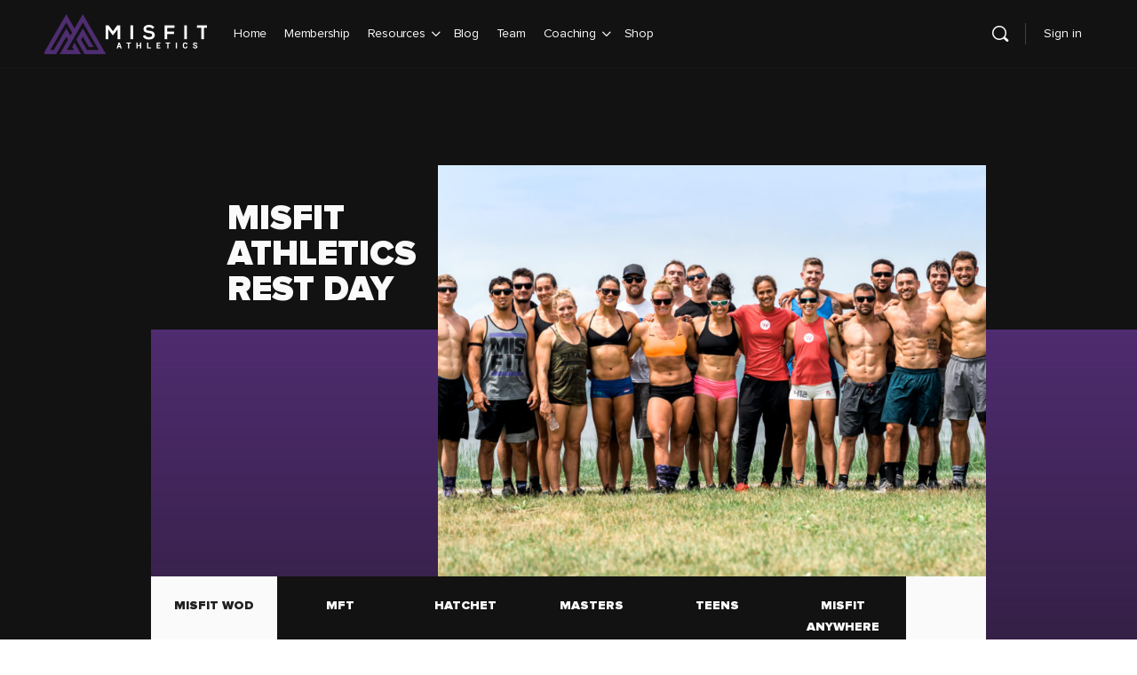

--- FILE ---
content_type: text/css
request_url: https://staging.dev.misfitathletics.com/wp-content/plugins/buddyboss-platform-pro/includes/integrations/zoom/assets/css/bp-zoom.min.css?ver=2.2.1.1
body_size: 13140
content:
.bp-zoom-meeting-container{display:-webkit-box;display:-ms-flexbox;display:flex;-ms-flex-flow:row wrap;flex-flow:row wrap;background:#fff;border:1px solid #e7e9ec;border-radius:4px}#page .bp-zoom-meeting-container .bp-navs{-webkit-box-flex:0;-ms-flex:0 0 100%;flex:0 0 100%;min-height:1px;border:0;padding:0 20px;border-radius:4px 4px 0 0;background:#fff;border-bottom:1px solid #e7e9ec;margin:0}#page .bp-zoom-meeting-container .bp-navs a{line-height:1;padding:16px 0}#bp_zoom_meeting_form{margin:0;height:100%;position:relative}.bp-zoom-meeting-search.subnav-search{padding:20px}#main .bp-zoom-meeting-members-listing #meetings-list{max-height:70vh;overflow:auto;margin:0;padding:0;text-align:initial;margin-bottom:40px}.bp-zoom-meeting-members-listing .meeting-timezone{font-size:12px;color:#122b46;text-align:center;display:block;padding:6px 20px;background-color:#f5f6f7;border-top:1px solid #e7e9ec;border-radius:0 0 0 4px;position:absolute;bottom:0;left:0;z-index:12;width:100%}.all-meetings .meeting-item .meeting-meta-wrap{position:relative}.all-meetings .meeting-item .recurring-meeting-label{padding:0;height:8px;width:8px;border-radius:50%;position:absolute;right:0;top:2px}.all-meetings .meeting-item .recurring-meeting-label+.meeting-date{margin-right:12px}.all-meetings .meeting-item .live-meeting-label{background-color:#ef3e46;color:#fff;padding:3px 6px;height:auto;line-height:1;min-height:1px;display:inline-flex;align-items:center;font-size:10px;font-weight:700;letter-spacing:.5px;border:1px solid transparent;outline:0;vertical-align:middle;transition:.3s all;border-radius:5px}.all-meetings .meeting-item .bp-zoom-meeting-view-recordings{margin-left:7px}.meeting-topic{display:flex;align-items:center;justify-content:space-between;margin-bottom:10px}.meeting-topic .meeting-title{font-size:14px;color:#122b46;letter-spacing:-.24px;line-height:1.4;white-space:nowrap;overflow:hidden;text-overflow:ellipsis;width:80%}.meeting-topic .meeting-title:after{content:"";position:absolute;width:100%;height:100%;left:0;top:0}.recurring-meeting-label{padding:3px 6px;height:auto;line-height:1;min-height:1px;display:inline-flex;align-items:center;font-size:11px;font-weight:400;letter-spacing:.45px;background-color:#ffbf1b;border:1px solid transparent;outline:0;vertical-align:middle;-webkit-appearance:none;color:#fff;transition:.3s all;border-radius:20px}.in-progress-meeting-label{padding:3px 6px;height:auto;line-height:1;min-height:1px;display:inline-flex;align-items:center;font-size:10px;font-weight:700;letter-spacing:-.17px;background-color:#ef3f46;border:1px solid transparent;outline:0;vertical-align:middle;-webkit-appearance:none;color:#fff;transition:.3s all;border-radius:5px}#main a.button.view-recordings.bp-zoom-meeting-view-recordings{padding:3px 6px;height:auto;line-height:1;min-height:1px;display:inline-flex;align-items:center;font-size:10px;font-weight:700;letter-spacing:-.17px;position:relative;z-index:12}.bp-zoom-meeting-view-recordings .record-count{margin-left:3px}.view-recordings .dashicons{font-size:14px;width:14px;height:14px}.bp-zoom-meeting-container .bb-title-wrap{margin:-20px -20px 20px;border-bottom:1px solid #e7e9ec;padding:6px 20px;min-height:66px;display:flex;align-items:center}.bp-zoom-meeting-container .bb-title-wrap .bb-title{margin:0;line-height:1.4;font-size:18px;font-weight:500;letter-spacing:-.24px}.bp-zoom-meeting-container .bb-title-wrap .bb-title>.recurring-meeting-label{margin-left:10px}.bp-zoom-meeting-container .bb-meeting-occurrence,.bp-zoom-meeting-container .bb-timezone{font-size:12px;color:#939597;letter-spacing:-.24px;line-height:1;margin-top:3px}.meeting-actions-list a{font-size:13px;font-weight:inherit;color:#939597;letter-spacing:-.24px;line-height:1;margin-bottom:1px;padding:10px 14px;display:block}.meeting-actions-list a:hover{background-color:#f5f5f5}.meeting-actions-list i{font-size:16px;margin-right:10px;min-width:22px}.meeting-actions-list .delete i{font-size:18px}#main #bp-zoom-meeting-occurs-on-month label,#main .bp-zoom-meeting-end-date-time-wrap label{font-size:14px;font-weight:400;letter-spacing:-.24px;margin:0 0 20px;display:flex;align-items:center}#bp-zoom-meeting-occurs-on-month .bs-styled-radio:checked+label:after,.bp-zoom-meeting-end-date-time-wrap .bs-styled-radio:checked+label:after{top:13px}.bb-field-wrap.end-date-picker{margin:0 0 0 13px}#bp-zoom-meeting-end-times,#bp-zoom-meeting-occurs-on-month select{margin:0 12px;width:auto!important}.bp-zoom-meeting-recurring-sub-options #bp-zoom-meeting-occurs-on-week>label{display:inline-block;margin-right:15px;min-width:62px}#main .bb-meeting-options-wrap .bp-zoom-meeting-registration-options>label{display:block;position:relative;padding-left:32px}#main .bb-meeting-options-wrap .bp-zoom-meeting-registration-options>label:before{left:0;top:3px;position:absolute}#main .bb-meeting-options-wrap .bp-zoom-meeting-registration-options>label:after{top:7px}.bp-zoom-delete-occurrence-popup #bp-zoom-all-meeting-delete.loading:after{font:normal normal 400 14px/1 bb-icons;speak:none;display:inline-block;margin:0 0 0 10px;text-decoration:inherit;text-transform:none;-webkit-font-smoothing:antialiased;-moz-osx-font-smoothing:grayscale;content:"\ef30";animation:spin 2s infinite linear}#main label[for=bp-zoom-meeting-weekly-days-sun]{margin-top:10px}select#bp-zoom-meeting-monthly-week{margin-left:0;margin-right:0}.copy-invitation-link,.copy-link-wrap,span.no-pass-required{display:flex;align-items:center;flex-flow:row wrap}a.button.primary.join-meeting-in-app{min-width:200px;margin-left:6px}a.button.primary.join-meeting-in-app.small{margin-right:6px;min-width:auto}.zoom-meeting-block a.button.primary.join-meeting-in-app{margin-left:0}a.button.outline.join-meeting-in-browser{min-width:220px}.copy-invitation-link{font-size:13px;margin-left:auto}.copy-invitation-link .bb-icon{font-size:16px;margin-right:6px}#meeting-invitation-container{background:#fbfbfc;border:1px solid #eef0f3;border-radius:3px}#meeting-invitation{width:100%;background:0 0;border:0;resize:none;margin:0 0;min-height:58vh;font-size:13px;color:#122b46;letter-spacing:-.24px;line-height:19px;padding:20px}.copy-invitation-popup .bb-zm-model-footer{display:flex;align-items:center;justify-content:space-between;border:0}#meetings-list .load-more{display:none}.bzm-white-popup{position:relative;background:#fff;padding:20px 30px 25px;width:auto;max-width:600px;margin:20px auto;border-radius:4px;overflow:hidden;border:1px solid #d2d4d6;box-shadow:0 6px 24px 0 rgba(18,43,70,.1)}.bzm-white-popup button.mfp-close{box-shadow:none;right:10px;left:auto;top:10px}.bzm-white-popup .recording-list-row-wrap{overflow:auto;max-height:62vh;border:0;margin:0 -30px;padding:20px 30px 0}.bzm-white-popup .recording-list-row-group{border-bottom:1px solid #eef0f3;padding:20px 0}.bzm-white-popup .recording-list-row-group:first-child{padding-top:0}.bzm-white-popup .recording-list-row-group:last-child{border-bottom:0}.bzm-white-popup .recording-list-row-group h4.clip_title{font-size:17px;font-weight:500;margin:0 0 20px}.bzm-white-popup .recording-list-row-group .recording-list-row{padding-bottom:15px;margin-bottom:15px}.bzm-white-popup .recording-list-row-group .recording-list-row .bb-media-model-inner .bb-media-section{max-height:90vh;min-height:90vh}.bzm-white-popup .recording-list-row-group .recording-list-row .bb-media-model-inner .bb-media-section video{max-height:90vh;min-height:90vh}.bzm-white-popup .recording-list-row-group .recording-list-row:last-child{border-bottom:0;margin-bottom:0}.bzm-white-popup .recording-list-row-group .recording-list-row .pass-toggle{font-size:14px}.bzm-white-popup h2.clip_title{font-size:14px;font-weight:500;line-height:1;margin:2px 0 9px}.bzm-white-popup span.vdo-time{background:#122b46;border-radius:4px;font-size:10px;font-weight:500;color:#fff;letter-spacing:-.17px;text-align:center;padding:3px 6px;display:inline-block;margin-right:10px}.bzm-white-popup span.vdo-size{font-weight:500}.bzm-white-popup .button.downloadclip{font-size:13px;font-weight:500;min-height:28px;line-height:1;display:inline-flex;align-items:center;margin-top:8px;padding:0 16px 0 14px}.bzm-white-popup i.bb-icon-download{margin-right:6px;font-size:12px}header.bb-zm-model-header{background:#fbfbfc;margin:-20px -30px 25px;padding:22px 30px;border-bottom:1px solid #eef0f3;line-height:1;font-size:17px;font-weight:500;color:#122b46;letter-spacing:0}.bp-zoom-block-show-recordings{max-width:720px;padding-bottom:0}.bp-zoom-block-show-recordings header.bb-zm-model-header{margin-bottom:0;display:flex;align-items:center;padding-right:45px}.bp-zoom-block-show-recordings header.bb-zm-model-header .bp-meeting-title-recording-popup{padding-right:15px}.bp-zoom-block-show-recordings header.bb-zm-model-header>.bp-zoom-recordings-dates{margin-left:10px}@media screen and (max-width:540px){.bp-zoom-block-show-recordings button.mfp-close{right:0;top:0}.bp-zoom-block-show-recordings header.bb-zm-model-header{text-align:center;padding:12px 40px 12px 20px;flex-flow:column}.bp-zoom-block-show-recordings header.bb-zm-model-header>.bp-zoom-recordings-dates{float:none;display:block;margin:20px auto 0}}.copy-invitation-popup-block .mfp-close{display:none}.copy-invitation-popup-block .show-meeting-details{margin:10px 10px;box-shadow:none;right:10px;top:10px;position:absolute;display:block;color:#333}.copy-invitation-popup-block .show-meeting-details i{font-size:24px;opacity:.65}#zoom-instruction-container{background:#fbfbfc;border:1px solid #e7e9ec;border-radius:3px;padding:1.6875rem;font-size:14px;line-height:20px;max-height:55vh;min-height:45vh;overflow:auto;word-break:break-word}#zoom-instruction-container>:last-child{margin-bottom:0}#zoom-instruction-container img{border-radius:2px;border:1px solid #d9d9d9;box-shadow:0 1px 5px rgba(0,0,0,.1);margin-bottom:1.6875rem}.bp-zoom-group-show-instructions{font-size:15px;color:#122b46;letter-spacing:-.22px;line-height:1.46;max-width:850px}.bp-zoom-group-show-instructions .mfp-close{box-shadow:none;font-size:0;opacity:1}.bp-zoom-group-show-instructions .mfp-close:before{content:"\e828";font-family:bb-icons;font-size:22px;font-weight:400}.bp-zoom-group-show-instructions .bp-step-nav-main .save-settings{display:none;float:right}.bp-zoom-group-show-instructions .bp-step-nav-main.last-tab .save-settings{display:inline-block}.bp-zoom-group-show-instructions .bb-group-zoom-settings-container{margin:20px 0 0}.bp-zoom-group-show-instructions .bb-group-zoom-settings-container .bb-field-wrap label{color:#4d5c6d}.bp-zoom-group-show-instructions .bb-group-zoom-settings-container .bb-field-wrap .bp-input-wrap input{width:100%}.no-pass-required i{font-size:17px;height:16px;width:16px;margin-right:3px}.video-info-wrap{display:flex;align-items:center;justify-content:space-between;max-width:220px;margin-bottom:20px}.video-info-wrap:last-child{margin-bottom:5px}.meeting-date{font-size:12px}.bb-meeting-option{display:flex;margin-bottom:16px;margin-left:-3px}.bb-meeting-option i{font-size:16px;width:15px;height:15px;line-height:1;margin-right:6px}.bb-meeting-option .bb-icon-check{color:#05d786}.toggle-password i{margin-right:6px;font-size:16px}.show-password .recording-password{font-family:Monaco,Consolas,"Courier New",Courier,monospace;font-size:13px;background:#f0f1f6;padding:5px 8px;border-radius:4px;margin-left:1px;min-width:105px;display:inline-block;line-height:1;border:1px solid #ddd}.bb-meeting-option.no{font-size:14px;color:#a3a5a9}.meeting-actions-anchor{color:#939597}.meeting-actions-anchor i{font-size:16px}.bp-zoom-meeting-right-top{padding:20px}#bp-zoom-create-meeting-wrapper{display:none}.meeting-actions{line-height:1;margin-left:auto;position:relative}.meeting-actions .meeting-actions-list{display:none;margin:0;position:absolute;background:#fff;box-shadow:0 2px 7px 1px rgba(0,0,0,.05),0 6px 32px 0 rgba(18,43,70,.1);border-radius:4px;padding:5px 0;min-width:200px;right:-20px;top:35px;z-index:119;list-style:none}.meeting-actions .meeting-actions-list.open{display:block}.meeting-actions .meeting-actions-list:before{content:" ";position:absolute;width:0;height:0;top:0;right:27px;border:6px solid #000;border-color:#fff #fff transparent transparent;-webkit-transform-origin:0 0;-ms-transform-origin:0 0;transform-origin:0 0;-webkit-transform:rotate(-45deg);-ms-transform:rotate(-45deg);transform:rotate(-45deg);box-shadow:2px -3px 3px 0 rgba(0,0,0,.02);z-index:1002}.meeting-actions ul{list-style:none;margin:0;padding:0}#meetings-list li{margin:0 0 1px;padding:11px 20px;position:relative}#meetings-list li.current,#meetings-list li:hover{background:#f5f6f7}.meeting-item-col.meeting-meta-wrap{display:flex;justify-content:space-between;font-size:13px;color:#939597;letter-spacing:-.22px;line-height:1}.bp-zoom-meeting-search-form{background-color:#fff;border:1px solid #dedfe2;box-shadow:none;border-radius:100px;margin:0;position:relative}.bp-zoom-meeting-search-form #bp_zoom_meeting_search{background-size:14px;background-position:left 12px center;background-color:#fbfbfc;height:32px;padding-left:2rem;width:100%;min-width:210px;border-radius:100px;border:0}.bp-zoom-meeting-search-form .nouveau-search-submit{padding:0;position:absolute!important;width:30px;height:33px;opacity:0;left:0;z-index:10;overflow:hidden}.bp-zoom-meeting-left{border-right:1px solid #e7e9ec;min-width:0;flex:0 0 360px;position:relative}@media (min-width:1081px){.bp-zoom-meeting-left-inner{min-height:65vh}.has-sidebar .bp-zoom-meeting-left{flex:0 0 300px}.has-sidebar a.bb-invitation-url{max-width:55%}.has-sidebar .bp_zoom_countdown>span{margin:0 2px}.has-sidebar .bp_zoom_countdown .position{margin:0 2px;width:28px}.has-sidebar .bp_zoom_countdown span.digit{font-size:24px}}.bp-zoom-meeting-right{flex:1;min-width:0}.meeting-item-container h2{text-transform:capitalize}.meeting-item-container .load-more{margin:0 auto 10px;width:100%;border-top:1px solid #e7e9ec}.meeting-item-container .load-more .button{max-width:230px;margin:0 auto;margin-top:20px}#buddypress .meeting-item-container .load-more .button{display:block}.meeting-item-table{min-width:520px}.meeting-item-table .meeting-item-header{display:-webkit-box;display:-ms-flexbox;display:flex;border-bottom:1px solid #e7e9ec;padding:0 0 8px}.meeting-item-table .meeting-item-header .meeting-item-head{font-size:12px;color:#939597;flex-basis:25%;text-transform:uppercase}.meeting-item-table .meeting-item{margin:0;border-bottom:1px solid #e7e9ec;padding:15px 0;display:-webkit-box;display:-ms-flexbox;display:flex;-webkit-box-align:center;-ms-flex-align:center;align-items:center}.meeting-item-table .meeting-item:last-child{border-bottom:0}.meeting-item-table .meeting-item .meeting-item-col{-ms-flex-preferred-size:25%;flex-basis:25%;font-size:14px;line-height:1.3;color:#4d5c6d;padding:0 5px}.meeting-item-table .meeting-item .meeting-item-col .meeting-link{font-size:15px;color:#122b46}.meeting-item-table .meeting-item .meeting-item-col.meeting-action{text-align:center;padding:0 5px}.meeting-item-table .meeting-item .meeting-item-col.meeting-action .bp-zoom-meeting-view-recordings{margin-top:10px}.meeting-item-table .recording-list{display:flex;flex:auto;border-bottom:1px solid #e7e9ec;padding:15px 0;background-color:#fff;margin-top:-1px;flex-flow:column}.meeting-item-table .recording-list .recording-list-row-wrap{display:table;table-layout:fixed;width:100%}.meeting-item-table .recording-list .recording-list-row{display:table-row;width:100%}.meeting-item-table .recording-list .recording-list-row .bb-media-model-inner .bb-media-section{max-height:90vh;min-height:90vh}.meeting-item-table .recording-list .recording-list-row .bb-media-model-inner .bb-media-section video{max-height:90vh;min-height:90vh}.meeting-item-table .recording-list .recording-list-row-col{display:table-cell;text-align:center;border-bottom:1px solid #e7e9ec;padding:10px 0}.meeting-item-table .recording-list .recording-list-row-col p{margin-bottom:0}.meeting-item-table .recording-list:empty{display:none}.single-meeting-item-table{min-width:auto}.single-meeting-item-table .single-meeting-item{border-bottom:1px solid #e7e9ec;margin-bottom:15px;padding:0 0 15px 0;display:flex;flex-flow:row wrap}.single-meeting-item-table .single-meeting-item:last-child{border-bottom:0}.single-meeting-item-table .meeting-item-head{font-size:13px;font-weight:400;color:#939597;line-height:1.5;letter-spacing:-.19px;margin:0;flex:0 0 220px;padding-right:20px}.single-meeting-item-table .meeting-item-col{font-size:14px;color:#122b46;letter-spacing:-.21px;line-height:1.2;flex:1;min-width:0}.single-meeting-item-table .meeting-buttons-wrap .bb-recordings-wrap{margin-left:15px}.z-form-row-action{display:flex;align-items:center;min-height:20px}.z-form-row-action .hide-pass:not(.on),.z-form-row-action .hide-password:not(.on),.z-form-row-action .show-pass:not(.on),.z-form-row-action .show-password:not(.on){display:none}.z-form-row-action .hide-password{font-size:20px;line-height:1}.z-form-row-action .pass-toggle{margin-left:auto}#bp-zoom-single-meeting-wrapper{min-height:-webkit-calc(45vh + 65px);min-height:calc(45vh + 65px)}#bp-zoom-single-meeting-wrapper:empty{text-align:center}#bp-zoom-single-meeting-wrapper:empty:before{font:normal normal 400 20px/1 bb-icons;speak:none;display:inline-block;margin:0 auto;text-decoration:inherit;text-transform:none;-webkit-font-smoothing:antialiased;-moz-osx-font-smoothing:grayscale;content:"\ef30";animation:spin 2s infinite linear}#main .meeting-buttons-wrap{padding:0;margin-bottom:0}#main .meeting-buttons-wrap .button{font-size:14px}#main .meeting-buttons-wrap:empty{display:none}#bp-zoom-create-meeting-button{display:flex;align-items:center;font-size:14px;letter-spacing:-.24px}#bp-zoom-create-meeting-button i{font-size:18px;margin-right:5px}.bb-meeting-actions-wrap{display:-webkit-box;display:-ms-flexbox;display:flex;-webkit-box-pack:justify;-ms-flex-pack:justify;justify-content:space-between;margin:15px 0}.bb-meeting-actions-wrap h2{margin:0}.bb-add-meeting{display:inline-block}#zmmtg-root{display:none}.bp-wrap-duration{display:flex;flex-wrap:nowrap;justify-content:flex-start;align-content:center;align-items:center}.bp-wrap-duration .bb-field-wrap{display:flex;flex-wrap:nowrap;justify-content:flex-start;align-content:center;align-items:center;margin:0 15px 0 0}.bp-wrap-duration .bb-field-wrap label{margin:0 4px;font-size:15px;font-weight:400;color:#939597;letter-spacing:-.22px}#main .bp-wrap-duration input,#main .bp-wrap-duration select{background-image:url(../images/arrow-down.svg);background-repeat:no-repeat;background-position:right 1rem center;padding-right:40px}.bb-group-zoom-settings-container .bb-field-wrap{display:flex;flex-wrap:nowrap;justify-content:flex-start;align-content:center;margin:0 0 15px}.bb-group-zoom-settings-container .bb-field-wrap label{flex:0 0 180px;font-size:14px!important;font-weight:400;color:#939597;letter-spacing:-.22px;margin:10px 0 0!important;padding-right:20px}.bb-group-zoom-settings-container .bb-field-wrap input{margin:0!important;font-size:14px!important;color:#122b46;letter-spacing:-.24px}.bb-group-zoom-settings-container .bb-field-wrap .bp-input-wrap{flex:1;min-width:0}.bb-group-zoom-settings-container .bp-group-zoom-settings+.bb-sep-line{margin-top:25px}.bb-group-zoom-settings-container label[for=bp-edit-group-zoom]{display:flex!important}.bb-group-zoom-settings-container label[for=bp-edit-group-zoom] span{padding-top:2px}.bb-group-zoom-settings-container .bp-zoom-group-button-wrap{display:flex;align-items:center;flex-flow:row wrap}.bb-group-zoom-settings-container .bp-zoom-group-button-wrap .button{font-size:14px}.bb-group-zoom-settings-container .show-zoom-instructions{margin-left:auto;margin-right:10px}.bb-group-zoom-settings-container .bp-zoom-group-check-connection{font-size:14px;display:inline-flex;align-items:center}.bb-group-zoom-settings-container .bp-zoom-group-check-connection i{font-size:18px;margin-right:6px}#bp-zoom-meeting-end-date-time{background-image:url(../images/arrow-down.svg);background-repeat:no-repeat;background-position:right 1rem center;padding-right:40px}#main .bb-field-wrap #bp-zoom-meeting-timezone,#main div.bb-field-wrap .bp-wrap-duration input,#main div.bb-field-wrap .bp-wrap-duration select{color:#122b46;font-size:14px;letter-spacing:-.24px;line-height:1.714}.zoom-meeting-block{background:#fff;border:1px solid #e7e9ec;border-radius:4px;padding:25px;margin-bottom:15px;display:flex;flex-flow:row wrap;align-items:center}.zoom-meeting-block h2{font-size:20px;font-weight:500;margin:0 0 5px!important}.zoom-meeting-block h2>.recurring-meeting-label{margin-left:10px}.zoom-meeting-block .bb-meeting-date,.zoom-meeting-block .bb-meeting-occurrence{font-size:14px;color:#939597;letter-spacing:-.24px;line-height:1.5}.zoom-meeting-block .meeting-actions .button{letter-spacing:-.24px;margin-right:3px;margin-bottom:10px}.zoom-meeting-block .bp-zoom-meeting-recording-fetch a.show-recordings{margin-bottom:10px}.zoom-meeting-block .live-meeting-label{background-color:#ef3e46;color:#fff;padding:3px 6px;height:auto;line-height:1;min-height:1px;display:inline-flex;align-items:center;font-size:10px;font-weight:700;letter-spacing:.5px;border:1px solid transparent;outline:0;vertical-align:middle;transition:.3s all;border-radius:5px}#bp_zoom_meeting_form p.description,#bp_zoom_meeting_form ul.description{font-size:15px;color:#a3a5a9;list-style-position:inside;margin-left:2px}.bp-toggle-meeting-password-wrap{position:relative}#main #bp-zoom-meeting-password{margin:0;padding-right:40px}.bp-toggle-meeting-password{color:inherit;position:absolute;right:0;top:0;height:40px;width:40px;text-align:center;display:flex;align-items:center;justify-content:center;opacity:.6}.bp-toggle-meeting-password.bb-eye .bb-icon-eye{display:none}.bp-toggle-meeting-password:not(.bb-eye) .bb-icon-eye-slash{display:none}.bp-toggle-meeting-password .bb-icon-eye,.bp-toggle-meeting-password .bb-icon-eye-slash{font-size:18px}.zoom-meeting-block-info{flex:1;min-width:120px;margin-bottom:10px}.zoom-meeting-block-right{margin:0 auto;text-align:right}.zoom-meeting-block-right .bp-zoom-meeting-recording-fetch,.zoom-meeting-block-right .meeting-actions{display:inline-block;vertical-align:middle;margin-left:5px;margin-top:10px;text-align:center}.bp_zoom_countdown>span.countDays{min-width:98px}.bp_zoom_countdown>span.countDays.digits-2{min-width:78px}.copy-link-wrap a{word-break:break-word;max-width:70%}.countdownHolder{margin:0 0 0 auto;font-size:30px}.bp_zoom_countdown{display:flex;align-items:center;justify-content:center;margin-bottom:auto}.meeting-buttons-wrap .bp_zoom_countdown{margin-bottom:-10px}span.bb-zoom-host{background:#eef0f3;border-radius:11px;font-size:11px;font-weight:600;color:#4d5c6d;letter-spacing:-.26px;line-height:1;display:inline-block;padding:6px 20px;margin-bottom:12px}.bp_zoom_countdown>span{display:flex;flex-flow:row wrap;justify-content:center;min-width:78px;max-width:78px;margin:0 5px}.bp_zoom_countdown .countdown_label{flex:0 0 100%;order:3;font-size:11px;font-weight:500;color:#939597;line-height:1;letter-spacing:-.19px;margin-top:8px;text-transform:uppercase;text-align:center}.bp_zoom_countdown .position{background:#eef0f3;border-radius:3px;height:60px;width:28px;text-align:center;display:flex;align-items:center;justify-content:center;margin:0 2px;position:relative}.bp_zoom_countdown span.position:after{opacity:.4;background:#d0d3d6;border-radius:3px 3px 0 0;content:"";position:absolute;top:0;left:0;height:50%;width:100%}.bp_zoom_countdown .countDiv:empty{display:none}.bp_zoom_countdown span.digit{z-index:2;position:absolute;margin-top:auto;margin-bottom:auto;left:auto;right:auto;top:auto!important;bottom:auto;font-size:26px;font-weight:500;letter-spacing:-.45px}#bp-zoom-dropdown-options-loader{display:none;line-height:1;margin-left:10px}.recording-list-row-wrap{border-bottom:1px solid #e7e9ec;padding-bottom:20px;margin-bottom:20px}.recording-list-row-wrap:last-child{border-bottom:0;margin-bottom:0}.recording-list-row-wrap .bb-internal-model{justify-content:center}.recording-list-row-wrap .bb-media-model-container{margin:auto;max-width:90%;width:100%}.recording-list-row,.recording-preview-info{display:flex;flex-flow:row wrap}.recording-list-info,.recording-preview-info{flex:1;min-width:0}.recording-preview-info{padding:6px 0 0 20px}.recording-button-wrap{margin-left:auto}.recording-button-wrap .button{letter-spacing:-.24px;font-weight:500;display:inline-flex;align-items:center;margin-left:4px;font-size:13px;min-height:28px;line-height:1;margin-top:8px;padding:0 16px 0 14px}.recording-button-wrap i{margin-right:6px;font-size:12px}span.select-recorded-text{font-size:14px}.recording-list-info{display:flex;flex-flow:column}.recording-preview-img{line-height:1;position:relative;height:80px;border-radius:3px}.recording-preview-img img{display:block;width:136px;height:82px}.recording-preview-img .play_btn,.recording-preview-img .play_btn_link{position:absolute;height:100%;width:100%;top:0;left:0;line-height:1;opacity:0}span.triangle-play-icon{position:absolute;left:7px;bottom:6px;font-size:12px;transition:50ms all linear;width:28px;height:28px;line-height:27px;vertical-align:middle;text-align:center;border-radius:50px;background:#fff;color:#007cff;border:1px solid #007cff;box-shadow:0 1px 3px rgba(0,0,0,.25)}span.triangle-play-icon:before{margin-right:-3px}.recording-preview-img:hover span.triangle-play-icon{transition:50ms all linear;box-shadow:0 1px 5px rgba(0,0,0,.35)}#main h2.clip_title{font-size:15px;font-weight:500;line-height:1;margin:0 0 8px}.clip_date,.clip_description{font-size:12px;color:#939597;letter-spacing:-.21px;line-height:1;margin-bottom:6px}.bb-shared-screen-wrap{line-height:1;margin-top:auto;margin-bottom:10px}.bb-shared-screen-wrap a.bb-shared-screen{display:flex}.bb-shared-screen-wrap svg{margin-right:8px;margin-top:1px;min-width:18px}.bp-zoom-meeting-wrap .bp-zoom-recorded-label{display:flex;align-items:center;margin:0}.bb-video-time{background:#122b46;border-radius:4px;font-size:10px;color:#fff;letter-spacing:-.17px;text-align:center;position:absolute;top:58px;right:6px;padding:3px 7px;z-index:10}a.bb-shared-screen{font-size:13px;letter-spacing:-.24px}.bp-zoom-meeting-alt-host .select2-container{width:auto!important;min-width:100%}.bb-field-wrapper-inner{max-width:560px;margin:auto}.bb-field-wrapper-inner>.bb-field-wrap{display:flex;flex-flow:row wrap}.bb-field-wrapper-inner>.bb-field-wrap>label{flex:0 0 180px;padding-right:20px;font-size:14px;font-weight:400;color:#122b46;letter-spacing:-.21px;margin:6px 0 0}.bb-field-wrapper-inner>.bb-field-wrap>.bb-meeting-options-wrap{width:calc(100% - 180px)}.bp-meeting-fields-wrap hr{background:#eef0f3;height:1px}.bb-meeting-host-select-wrap{flex:1;min-width:0}.bb-toggle-switch{position:relative;display:inline-block;width:50px;height:25px;margin-left:auto}.bb-toggle-switch input{opacity:0;width:0;height:0}.bb-toggle-slider{border-radius:34px;position:absolute;cursor:pointer;top:0;left:0;right:0;bottom:0;background-color:#c8cbcf;transition:.4s}.bb-toggle-slider:before{border-radius:50%;position:absolute;content:"";height:21px;width:21px;left:2px;bottom:2px;background-color:#fff;-webkit-transition:.4s;transition:.4s;box-shadow:-1px 1px 3px 0 rgba(0,0,0,.22)}input:checked+.bb-toggle-slider{background-color:#007cff}input:checked+.bb-toggle-slider:before{-webkit-transform:translateX(25px);-ms-transform:translateX(25px);transform:translateX(25px)}.bb-video-fields-wrap{flex:1;min-width:0;max-width:270px}#main .bb-video-fields-wrap label{display:flex;align-items:center;margin:0;font-size:16px;font-weight:400;letter-spacing:-.27px}#main .bb-meeting-options-wrap label{font-size:16px;font-weight:400;letter-spacing:-.21px;display:flex}.bb-meeting-options-wrap .bb-field-wrap>label span{padding-top:2px}.bp-zoom-meeting-auto-recording-options{padding-left:30px}.bp-zoom-meeting-auto-recording-options label span{line-height:1.5}.bp-zoom-meeting-auto-recording-options .bs-styled-radio:checked+.bb-radio-label:after,.bp-zoom-meeting-auto-recording-options .bs-styled-radio:checked+label:after{top:4px}.bp-zoom-meeting-time-meridian-wrap{position:relative}.bp-zoom-meeting-time-meridian-wrap input{position:absolute;opacity:0}.bb-time-meridian{background:#fff;border:1px solid #dedfe2;border-radius:50%;width:42px;height:42px;display:inline-flex;align-items:center;justify-content:center;font-size:14px;font-weight:500;color:#d0d3d6;letter-spacing:-.24px;line-height:24px}input:checked+.bb-time-meridian{background:#007cff;border-color:#007cff;color:#fff}.bb-field-wrap.start-time-picker{width:115px}#main #bp-zoom-meeting-description{min-height:110px;padding:8px 12px}#bb-recurring-meeting-label{margin-top:0}.bb-recurring-meeting-text{font-size:16px;font-weight:400;letter-spacing:-.21px}.bp-zoom-meeting-recurring-options>.bb-field-wrap,.bp-zoom-meeting-recurring-sub-options>.bb-field-wrap{display:flex}.bp-zoom-meeting-recurring-options>.bb-field-wrap>label,.bp-zoom-meeting-recurring-sub-options>.bb-field-wrap>label{flex:0 0 180px;padding-right:20px;font-size:14px;font-weight:400;color:#122b46;letter-spacing:-.21px;margin:6px 0 0}.bb-meeting-input-wrap{flex:1;min-width:0}.bb-meeting-input-wrap input[type=text]:disabled{background:#f9f9f9!important}.bp-zoom-meeting-repeat-wrap .bb-meeting-input-wrap{display:flex;align-items:center}.bp-zoom-meeting-repeat-wrap select{width:auto!important;margin-right:10px}#bp-zoom-meeting-occurs-on-week span{font-size:16px;font-weight:400;letter-spacing:-.21px}#main .bp-zoom-meeting-members-listing .bp-messages{margin:10px 20px}a.bp-back-to-meeting-list{color:rgba(18,43,70,.4);line-height:1;margin-left:-10px;margin-right:10px;display:none}a.bp-back-to-meeting-list span{font-size:24px}a.bp-close-create-meeting-form{margin-left:auto;display:none}a.bp-close-create-meeting-form span{font-size:24px;color:rgba(18,43,70,.4);line-height:1;margin-top:5px}#bp-zoom-meeting-cancel-edit{margin-right:20px}.bb-media-section video{width:100%;height:auto}.bb-media-section audio{max-width:800px;width:90%}#main #copy-download-link,#main .downloadmeeting.downloadclip{display:inline-flex;align-items:center;justify-content:center}#main #copy-download-link i,#main .downloadmeeting.downloadclip i{margin-right:5px}.bb-shared-screen svg g{stroke:#007cff}a.bb-invitation-url{white-space:nowrap;display:inline-block;max-width:75%;text-overflow:ellipsis;overflow:hidden;padding-right:20px}.bp-meeting-fields-wrap>.bp-messages{margin-bottom:22px}.bp-meeting-fields-wrap .select2-container{width:auto!important;min-width:100%}.groups.zoom .select2-container .select2-dropdown{max-width:inherit}.bp-zoom-group-check-connection.loading:after{font:normal normal 400 14px/1 bb-icons;speak:none;display:inline-block;margin:0 0 0 6px;text-decoration:inherit;text-transform:none;-webkit-font-smoothing:antialiased;-moz-osx-font-smoothing:grayscale;content:"\ef30";animation:spin 2s infinite linear}#bp-zoom-meeting-form-submit.loading:before,.bb-save-settings.loading:before{font:normal normal 400 18px/1 bb-icons;speak:none;display:inline-block;margin:0 10px 0 0;text-decoration:inherit;text-transform:none;-webkit-font-smoothing:antialiased;-moz-osx-font-smoothing:grayscale;content:"\ef30";animation:spin 2s infinite linear}.bb-meeting-input-wrap .select2-container--default .select2-selection--single{border:1px solid #dedfe2;border-radius:3px;height:40px}.bb-meeting-input-wrap .select2-container--default .select2-selection--single .select2-selection__rendered{line-height:40px;color:#122b46;font-size:14px;letter-spacing:-.24px}.bb-meeting-input-wrap .select2-container--default .select2-selection--single .select2-selection__arrow{height:40px;width:30px}.single-meeting-item.bb-countdown-wrap{border:0;padding-bottom:0}.single-meeting-item.bb-countdown-wrap .bp_zoom_countdown{margin-left:-7px;justify-content:flex-start}.single-meeting-item.bb-countdown-wrap .countdown_label{line-height:27px}#main .single-meeting-item.bb-countdown-wrap+.meeting-buttons-wrap{border-top-width:1px;border-top-style:solid;border-color:#e7e9ec;padding-top:20px;padding-bottom:5px}.mfp-wrap.mfp-wrap{z-index:999999}.mfp-content.mfp-content{text-align:left}.bb-description-info{font-size:14px;color:#a3a5a9;letter-spacing:-.24px;line-height:24px;display:flex;align-items:center;margin-top:8px}.bb-description-info .bb-url-text{max-width:70%;white-space:nowrap;overflow:hidden;text-overflow:ellipsis;margin-right:20px}.copy-webhook-link.copied:after,.copy-webhook-link.copied:before{-webkit-transform:translate(-50%,0);-ms-transform:translate(-50%,0);transform:translate(-50%,0);opacity:1}.buddypress-wrap .bp-subnavs ul #sync-meetings-groups-li{margin-left:auto;float:right;margin-right:5px}.buddypress-wrap .bp-subnavs ul #sync-meetings-groups-li #meetings-sync{border-color:transparent;color:#007cff}.buddypress-wrap .bp-subnavs ul #sync-meetings-groups-li #meetings-sync .bb-icon-spinner{display:none}.buddypress-wrap .bp-subnavs ul #sync-meetings-groups-li #meetings-sync.loading .bb-icon-spinner{display:inline-block}.bp-step-nav-main .bp-step-nav ul{margin:0 0 20px;border-bottom:1px solid #e7e9ec}.bp-step-nav-main .bp-step-nav li{list-style:none;display:inline-block;margin-right:4px}.bp-step-nav-main .bp-step-nav li a{color:#939597;padding:12px 13px 11px;display:inline-block;margin:1px 1px 0;line-height:1}.bp-step-nav-main .bp-step-nav li a:hover{color:#007cff}.bp-step-nav-main .bp-step-nav li.selected>a{border:1px solid #e7e9ec;border-bottom-color:#fff!important;border-radius:3px 3px 0 0;margin:0 0 -1px;color:#122b46}.bp-step-nav-main .bp-step-actions{margin:20px 0 0}.bp-step-nav-main .bp-step-actions .bp-step-next{float:right}.bp-step-nav-main .bp-step-blocks{margin-bottom:20px}.bp-step-nav-main .bp-step-blocks .bp-step-block{visibility:hidden;opacity:0;height:0;width:0;overflow:hidden}.bp-step-nav-main .bp-step-blocks .bp-step-block.selected{transition:opacity .3s ease;visibility:visible;opacity:1;overflow:initial;height:auto;width:auto}@media screen and (max-width:767px){.bp-step-nav-main .bp-step-nav{background-color:#fbfaf9}.bp-step-nav-main .bp-step-nav>ul{border:1px solid #e7e9ec;border-bottom:0;border-radius:3px 3px 0 0;overflow:hidden;margin-bottom:0}.bp-step-nav-main .bp-step-nav li>a{margin:0}.bp-step-nav-main .bp-step-nav li.selected>a{border:0;background-color:rgba(77,92,109,.1);border-radius:0;margin:0}}.bp-zoom-block-show-details{max-width:760px;font-size:14px;letter-spacing:-.24px;margin-top:7px;line-height:1.5}.bp-zoom-block-show-details .mfp-close{box-shadow:none;font-size:0;opacity:1}.bp-zoom-block-show-details .mfp-close:before{content:"\e828";font-family:bb-icons;font-size:22px;font-weight:400}.groups.zoom .bp-single-vert-nav .item-body{min-height:auto}.groups.zoom .bp-single-vert-nav .bp-zoom-meeting-container .bp-navs{border:0!important}@media (min-width:749px){.groups.zoom .bp-single-vert-nav .bp-zoom-meeting-container{border:0}}.xdsoft_datetimepicker .xdsoft_label>.xdsoft_select>div>.xdsoft_option{background:#f5f5f5;border-top:1px solid #ddd}.xdsoft_datetimepicker .xdsoft_label>.xdsoft_select>div>.xdsoft_option:first-child{border-top:0}.bb-meeting-input-wrap #bb-notification-meeting-label{display:inline-block}.bb-meeting-input-wrap .bb-recurring-meeting-text #bp-zoom-meeting-alert{width:calc(100% - 215px);margin:0 10px;min-width:120px;padding-right:20px;height:35px}@media (max-width:1480px) and (min-width:1351px){.has-sidebar .single-meeting-item.bb-countdown-wrap .bp_zoom_countdown{width:180%;transform:translateX(-44%);text-align:center;justify-content:center}}@media (max-width:1265px) and (min-width:1081px){.single-meeting-item.bb-countdown-wrap .bp_zoom_countdown{width:230%;transform:translateX(-54%);text-align:center;justify-content:center}}@media (max-width:1350px){.has-sidebar .bp-zoom-meeting-left,.has-sidebar .bp-zoom-meeting-right{flex:0 0 100%;border-right:0;min-width:0}.has-sidebar .bp-zoom-meeting-right{display:none}.has-sidebar a.bp-back-to-meeting-list,.has-sidebar a.bp-close-create-meeting-form{display:block}.has-sidebar .bp-create-meeting .bp-zoom-meeting-left,.has-sidebar .bp-single-meeting .bp-zoom-meeting-left{display:none}.has-sidebar .bp-create-meeting .bp-zoom-meeting-right,.has-sidebar .bp-single-meeting .bp-zoom-meeting-right{display:block}}@media (max-width:1080px){.bp-zoom-meeting-left,.bp-zoom-meeting-right{flex:0 0 100%;border-right:0;min-width:0}.bp-zoom-meeting-right{display:none}a.bp-back-to-meeting-list,a.bp-close-create-meeting-form{display:block}.bp-create-meeting .bp-zoom-meeting-left,.bp-single-meeting .bp-zoom-meeting-left{display:none}.bp-create-meeting .bp-zoom-meeting-right,.bp-single-meeting .bp-zoom-meeting-right{display:block}.zoom-meeting-block .bp-zoom-meeting-recording-fetch a.show-recordings{margin-bottom:0}}@media (max-width:900px){.zoom-meeting-block-info{flex:0 0 100%;margin-bottom:30px}.zoom-meeting-block-right{margin-left:0;align-items:center;display:flex;justify-content:center;flex-flow:column;width:100%}.zoom-meeting-block-right>.meeting-actions{text-align:center}.zoom-meeting-block-right>.meeting-actions .join-meeting-in-browser{margin-bottom:10px}.zoom-meeting-block-right .bp_zoom_countdown{margin:0 auto 0 auto}}@media (max-width:980px) and (min-width:800px){.single-meeting-item.bb-countdown-wrap .bp_zoom_countdown{width:230%;transform:translateX(-50%);text-align:center;justify-content:center}}@media (max-width:800px){.copy-link-wrap a{max-width:100%;flex:0 0 100%}.copy-link-wrap .copy-invitation-link{margin:12px 0 0}.single-meeting-item-table .meeting-item-head{flex:0 0 180px}a.bb-invitation-url{max-width:100%}.recording-preview-info{flex-flow:column}.recording-button-wrap{margin-left:0}}@media (max-width:650px){.bp_zoom_countdown,.single-meeting-item.bb-countdown-wrap .bp_zoom_countdown,.zoom-meeting-block-right .bp_zoom_countdown{transform:scale(.8);width:140%;margin-left:-17%}}@media (max-width:540px){.single-meeting-item-table .meeting-item-col,.single-meeting-item-table .meeting-item-head{flex:0 0 100%;padding:0}.single-meeting-item-table .meeting-item-head{margin-bottom:10px}.zoom-meeting-block .meeting-actions .button{margin-bottom:10px;min-width:220px}.bp_zoom_countdown>span{max-width:70px;margin:0 3px}.bp_zoom_countdown .position{width:30px;height:52px}.bb-group-zoom-settings-container .bb-field-wrap,.bp-wrap-duration.bb-meeting-input-wrap{flex-flow:row wrap}.bb-group-zoom-settings-container .bb-field-wrap .bp-input-wrap{margin-top:10px}.bb-field-wrapper-inner>.bb-field-wrap>.bb-video-fields-wrap,.bb-field-wrapper-inner>.bb-field-wrap>label,.bb-group-zoom-settings-container .bb-field-wrap .bp-input-wrap,.bb-group-zoom-settings-container .bb-field-wrap label,.bb-meeting-input-wrap{flex:0 0 100%}.bb-field-wrapper-inner>.bb-field-wrap .bb-meeting-options-wrap{width:100%}.bp-zoom-meeting-recurring-options>.bb-field-wrap,.bp-zoom-meeting-recurring-sub-options>.bb-field-wrap{display:block}.bp-wrap-duration .bb-field-wrap{max-width:140px}.bp-wrap-duration .bb-field-wrap.start-time-picker{margin-top:14px}.bb-meeting-input-wrap.bp-zoom-meeting-end-date-time-wrap .bb-field-wrap.end-date-picker{margin:0 0 0 5px}.bb-meeting-input-wrap.bp-zoom-meeting-end-date-time-wrap #bp-zoom-meeting-end-times{margin:0 5px}.bb-field-wrap.bp-zoom-meeting-time-meridian-wrap{flex:0 0 100%;margin-top:15px}.bp-zoom-meeting-container .bb-timezone{line-height:1.4}#main #bp-zoom-meeting-occurs-on-month label[for=bp-zoom-meeting-occurs-month-week-select]{display:block}#main #bp-zoom-meeting-occurs-on-month label[for=bp-zoom-meeting-occurs-month-week-select] .bp-zoom-meeting-occurs-month-week-select-label{display:block;margin:5px 0 0 34px}#main #bp-zoom-meeting-occurs-on-month label[for=bp-zoom-meeting-occurs-month-week-select]>select{max-width:90px}#main #bp-zoom-single-meeting .single-meeting-item.meeting-buttons-wrap{flex-flow:column}#main #bp-zoom-single-meeting .single-meeting-item.meeting-buttons-wrap .meeting-item-col.meeting-action{flex-flow:column;display:flex}#main #bp-zoom-single-meeting .single-meeting-item.meeting-buttons-wrap .meeting-item-col.meeting-action>a{margin:0 0 10px}#main #bp-zoom-single-meeting .single-meeting-item.meeting-buttons-wrap .bb-recordings-wrap .meeting-item-head:empty{display:none}#main #bp-zoom-single-meeting .single-meeting-item.meeting-buttons-wrap .bb-recordings-wrap .show-recordings{width:100%}}@media (max-width:420px){.bp_zoom_countdown,.single-meeting-item.bb-countdown-wrap .bp_zoom_countdown{transform:scale(.8);width:130%;margin-left:-15%}.bp_zoom_countdown>span{max-width:60px}.bp_zoom_countdown .position{width:22px;height:40px}.bp_zoom_countdown span.digit{font-size:20px}.zoom-meeting-block{padding:20px}.recording-preview-info{padding:6px 0 0}}@media (max-width:380px){.bzm-white-popup .recording-list-row{flex-flow:column}.recording-preview-img{max-width:136px;margin-bottom:10px}}.bp-zoom-webinar-container{display:-webkit-box;display:-ms-flexbox;display:flex;-ms-flex-flow:row wrap;flex-flow:row wrap;background:#fff;border:1px solid #e7e9ec;border-radius:4px}#page .bp-zoom-webinar-container .bp-navs{-webkit-box-flex:0;-ms-flex:0 0 100%;flex:0 0 100%;min-height:1px;border:0;padding:0 20px;border-radius:4px 4px 0 0;background:#fff;border-bottom:1px solid #e7e9ec;margin:0}#page .bp-zoom-webinar-container .bp-navs a{line-height:1;padding:16px 0}#bp_zoom_webinar_form{margin:0;height:100%;position:relative}.bp-zoom-webinar-search.subnav-search{padding:20px}#main .bp-zoom-webinar-members-listing #webinars-list{max-height:70vh;overflow:auto;margin:0;padding:0;text-align:initial;margin-bottom:40px}.bp-zoom-webinar-members-listing .webinar-timezone{font-size:12px;color:#122b46;text-align:center;display:block;padding:6px 20px;background-color:#f5f6f7;border-top:1px solid #e7e9ec;border-radius:0 0 0 4px;position:absolute;bottom:0;left:0;z-index:12;width:100%}.all-webinars .webinar-item .webinar-meta-wrap{position:relative}.all-webinars .webinar-item .recurring-webinar-label{padding:0;height:8px;width:8px;border-radius:50%;position:absolute;right:0;top:2px}.all-webinars .webinar-item .recurring-webinar-label+.webinar-date{margin-right:12px}.all-webinars .webinar-item .live-webinar-label{background-color:#ef3e46;color:#fff;padding:3px 6px;height:auto;line-height:1;min-height:1px;display:inline-flex;align-items:center;font-size:10px;font-weight:700;letter-spacing:.5px;border:1px solid transparent;outline:0;vertical-align:middle;transition:.3s all;border-radius:5px}.all-webinars .webinar-item .bp-zoom-webinar-view-recordings{margin-left:7px}.webinar-topic{display:flex;align-items:center;justify-content:space-between;margin-bottom:10px}.webinar-topic .webinar-title{font-size:14px;color:#122b46;letter-spacing:-.24px;line-height:1.4;white-space:nowrap;overflow:hidden;text-overflow:ellipsis;width:80%}.webinar-topic .webinar-title:after{content:"";position:absolute;width:100%;height:100%;left:0;top:0}.recurring-webinar-label{padding:3px 6px;height:auto;line-height:1;min-height:1px;display:inline-flex;align-items:center;font-size:11px;font-weight:400;letter-spacing:.45px;background-color:#ffbf1b;border:1px solid transparent;outline:0;vertical-align:middle;-webkit-appearance:none;color:#fff;transition:.3s all;border-radius:20px}.in-progress-webinar-label{padding:3px 6px;height:auto;line-height:1;min-height:1px;display:inline-flex;align-items:center;font-size:10px;font-weight:700;letter-spacing:-.17px;background-color:#ef3f46;border:1px solid transparent;outline:0;vertical-align:middle;-webkit-appearance:none;color:#fff;transition:.3s all;border-radius:5px}#main a.button.view-recordings.bp-zoom-webinar-view-recordings{padding:3px 6px;height:auto;line-height:1;min-height:1px;display:inline-flex;align-items:center;font-size:10px;font-weight:700;letter-spacing:-.17px;position:relative;z-index:12}.bp-zoom-webinar-view-recordings .record-count{margin-left:3px}.bp-zoom-webinar-container .bb-title-wrap{margin:-20px -20px 20px;border-bottom:1px solid #e7e9ec;padding:6px 20px;min-height:66px;display:flex;align-items:center}.bp-zoom-webinar-container .bb-title-wrap .bb-title{margin:0;line-height:1.4;font-size:18px;font-weight:500;letter-spacing:-.24px}.bp-zoom-webinar-container .bb-title-wrap .bb-title>.recurring-webinar-label{margin-left:10px}.bp-zoom-webinar-container .bb-timezone,.bp-zoom-webinar-container .bb-webinar-occurrence{font-size:12px;color:#939597;letter-spacing:-.24px;line-height:1;margin-top:3px}.webinar-actions-list a{font-size:13px;font-weight:inherit;color:#939597;letter-spacing:-.24px;line-height:1;margin-bottom:1px;padding:10px 14px;display:block}.webinar-actions-list a:hover{background-color:#f5f5f5}.webinar-actions-list i{font-size:15px;margin-right:10px}#main #bp-zoom-webinar-occurs-on-month label,#main .bp-zoom-webinar-end-date-time-wrap label{font-size:14px;font-weight:400;letter-spacing:-.24px;margin:0 0 20px;display:flex;align-items:center}#bp-zoom-webinar-occurs-on-month .bs-styled-radio:checked+label:after,.bp-zoom-webinar-end-date-time-wrap .bs-styled-radio:checked+label:after{top:13px}#bp-zoom-webinar-end-times,#bp-zoom-webinar-occurs-on-month select{margin:0 12px;width:auto!important}.bp-zoom-webinar-recurring-sub-options #bp-zoom-webinar-occurs-on-week>label{display:inline-block;margin-right:15px;min-width:62px}#main .bb-webinar-options-wrap .bp-zoom-webinar-registration-options>label{display:block;position:relative;padding-left:32px}#main .bb-webinar-options-wrap .bp-zoom-webinar-registration-options>label:before{left:0;top:3px;position:absolute}#main .bb-webinar-options-wrap .bp-zoom-webinar-registration-options>label:after{top:7px}#main label[for=bp-zoom-webinar-weekly-days-sun]{margin-top:10px}select#bp-zoom-webinar-monthly-week{margin-left:0;margin-right:0}.copy-invitation-link,.copy-link-wrap,span.no-pass-required{display:flex;align-items:center;flex-flow:row wrap}a.button.primary.join-webinar-in-app{min-width:200px;margin-left:6px}a.button.primary.join-webinar-in-app.small{margin-right:6px;min-width:auto}.zoom-webinar-block a.button.primary.join-webinar-in-app{margin-left:0}a.button.outline.join-webinar-in-browser{min-width:220px}#buddypress .single-webinar-item.webinar-buttons-wrap a.button.small{padding:6px 15px}#buddypress .single-webinar-item.webinar-buttons-wrap a.button.outline.join-webinar-in-browser{min-width:190px}.copy-invitation-link{font-size:13px;margin-left:auto}.copy-invitation-link .bb-icon{font-size:16px;margin-right:6px}#webinar-invitation-container{background:#fbfbfc;border:1px solid #eef0f3;border-radius:3px}#webinar-invitation{width:100%;background:0 0;border:0;resize:none;margin:0 0;min-height:58vh;font-size:13px;color:#122b46;letter-spacing:-.24px;line-height:19px;padding:20px}#webinars-list .load-more{display:none}body .mfp-bg{opacity:1;z-index:1024;background:rgba(250,251,253,.9)}.bzm-white-popup{position:relative;background:#fff;padding:20px 30px 25px;width:auto;max-width:600px;margin:20px auto;border-radius:4px;overflow:hidden;border:1px solid #d2d4d6;box-shadow:0 6px 24px 0 rgba(18,43,70,.1)}.bzm-white-popup button.mfp-close{box-shadow:none;right:10px;left:auto;top:10px}.bzm-white-popup .recording-list-row-wrap{overflow:auto;max-height:62vh;border:0;margin:0 -30px;padding:20px 30px 0}.bzm-white-popup .recording-list-row-group{border-bottom:1px solid #eef0f3;padding:20px 0}.bzm-white-popup .recording-list-row-group:first-child{padding-top:0}.bzm-white-popup .recording-list-row-group:last-child{border-bottom:0}.bzm-white-popup .recording-list-row-group h4.clip_title{font-size:17px;font-weight:500;margin:0 0 20px}.bzm-white-popup .recording-list-row-group .recording-list-row{padding-bottom:15px;margin-bottom:15px}.bzm-white-popup .recording-list-row-group .recording-list-row:last-child{border-bottom:0;margin-bottom:0}.bzm-white-popup .recording-list-row-group .recording-list-row .pass-toggle{font-size:14px}.bzm-white-popup h2.clip_title{font-size:14px;font-weight:500;line-height:1;margin:2px 0 9px}.bzm-white-popup span.vdo-time{background:#122b46;border-radius:4px;font-size:10px;font-weight:500;color:#fff;letter-spacing:-.17px;text-align:center;padding:3px 6px;display:inline-block;margin-right:10px}.bzm-white-popup span.vdo-size{font-weight:500}.bzm-white-popup .button.downloadclip{font-size:13px;font-weight:500;min-height:28px;line-height:1;display:inline-flex;align-items:center;margin-top:8px;padding:0 16px 0 14px}.bzm-white-popup i.bb-icon-download{margin-right:6px;font-size:12px}.copy-invitation-popup-block .mfp-close{display:none}.copy-invitation-popup-block .show-webinar-details{margin:10px 10px;box-shadow:none;right:10px;top:10px;position:absolute;display:block;color:#333}.copy-invitation-popup-block .show-webinar-details i{font-size:24px;opacity:.65}footer.bb-zm-model-footer{padding:25px 0 0;border-top:1px solid #eef0f3}.bp-zoom-group-show-instructions{font-size:15px;color:#122b46;letter-spacing:-.22px;line-height:1.46;max-width:850px}.bp-zoom-group-show-instructions .mfp-close{box-shadow:none;font-size:0;opacity:1}.bp-zoom-group-show-instructions .mfp-close:before{content:"\e828";font-family:bb-icons;font-size:22px;font-weight:400}.bp-zoom-group-show-instructions .bp-step-nav-main .save-settings{display:none;float:right}.bp-zoom-group-show-instructions .bp-step-nav-main.last-tab .save-settings{display:inline-block}.bp-zoom-group-show-instructions .bb-group-zoom-settings-container{margin:20px 0 0}.bp-zoom-group-show-instructions .bb-group-zoom-settings-container .bb-field-wrap label{color:#4d5c6d}.bp-zoom-group-show-instructions .bb-group-zoom-settings-container .bb-field-wrap .bp-input-wrap input{width:100%}.info-status{font-size:12px;letter-spacing:-.18px;text-transform:uppercase}.no-pass-required i{font-size:17px;height:16px;width:16px;margin-right:3px}.webinar-date{font-size:12px}.bb-webinar-option{display:flex;margin-bottom:16px;margin-left:-3px}.bb-webinar-option i{font-size:17px;width:15px;height:15px;line-height:1;margin-right:6px}.bb-webinar-option .bb-icon-check{color:#05d786}.toggle-password i{margin-right:6px;font-size:16px}.show-password .recording-password{font-family:Monaco,Consolas,"Courier New",Courier,monospace;font-size:13px;background:#f0f1f6;padding:5px 8px;border-radius:4px;margin-left:1px;min-width:105px;display:inline-block;line-height:1;border:1px solid #ddd}.bb-webinar-option.no{font-size:14px;color:#a3a5a9}.webinar-actions-anchor{color:#939597}.webinar-actions-anchor i{font-size:20px}.bp-zoom-webinar-right-top{padding:20px}#bp-zoom-create-webinar-wrapper{display:none}.webinar-actions{line-height:1;margin-left:auto;position:relative}.webinar-actions .webinar-actions-list{display:none;margin:0;position:absolute;background:#fff;box-shadow:0 2px 7px 1px rgba(0,0,0,.05),0 6px 32px 0 rgba(18,43,70,.1);border-radius:4px;padding:5px 0;min-width:200px;right:-20px;top:35px;z-index:119;list-style:none}.webinar-actions .webinar-actions-list.open{display:block}.webinar-actions .webinar-actions-list:before{content:" ";position:absolute;width:0;height:0;top:0;right:27px;border:6px solid #000;border-color:#fff #fff transparent transparent;-webkit-transform-origin:0 0;-ms-transform-origin:0 0;transform-origin:0 0;-webkit-transform:rotate(-45deg);-ms-transform:rotate(-45deg);transform:rotate(-45deg);box-shadow:2px -3px 3px 0 rgba(0,0,0,.02);z-index:1002}.webinar-actions ul{list-style:none;margin:0;padding:0}#webinars-list li{margin:0 0 1px;padding:11px 20px;position:relative}#webinars-list li.current,#webinars-list li:hover{background:#f5f6f7}.webinar-item-col.webinar-meta-wrap{display:flex;justify-content:space-between;font-size:13px;color:#939597;letter-spacing:-.22px;line-height:1}.bp-zoom-webinar-search-form{background-color:#fff;border:1px solid #dedfe2;box-shadow:none;border-radius:100px;margin:0;position:relative}.bp-zoom-webinar-search-form #bp_zoom_webinar_search{background-size:14px;background-position:left 12px center;background-color:#fbfbfc;height:32px;padding-left:2rem;width:100%;min-width:210px;border-radius:100px;border:0}.bp-zoom-webinar-search-form .nouveau-search-submit{padding:0;position:absolute!important;width:30px;height:33px;opacity:0;left:0;z-index:10;overflow:hidden}.bp-zoom-webinar-left{border-right:1px solid #e7e9ec;min-width:0;flex:0 0 360px;position:relative}@media (min-width:1081px){.bp-zoom-webinar-left-inner{min-height:65vh}.has-sidebar .bp-zoom-webinar-left{flex:0 0 300px}.has-sidebar a.bb-invitation-url{max-width:55%}.has-sidebar .bp_zoom_countdown>span{margin:0 2px}.has-sidebar .bp_zoom_countdown .position{margin:0 2px;width:28px}.has-sidebar .bp_zoom_countdown span.digit{font-size:24px}}.bp-zoom-webinar-right{flex:1;min-width:0}.webinar-item-container h2{text-transform:capitalize}.webinar-item-container .load-more{margin:0 auto 10px;width:100%;border-top:1px solid #e7e9ec}.webinar-item-container .load-more .button{max-width:230px;margin:0 auto;margin-top:20px}#buddypress .webinar-item-container .load-more .button{display:block}.webinar-item-table{min-width:520px}.webinar-item-table .webinar-item-header{display:-webkit-box;display:-ms-flexbox;display:flex;border-bottom:1px solid #e7e9ec;padding:0 0 8px}.webinar-item-table .webinar-item-header .webinar-item-head{font-size:12px;color:#939597;flex-basis:25%;text-transform:uppercase}.webinar-item-table .webinar-item{margin:0;border-bottom:1px solid #e7e9ec;padding:15px 0;display:-webkit-box;display:-ms-flexbox;display:flex;-webkit-box-align:center;-ms-flex-align:center;align-items:center}.webinar-item-table .webinar-item:last-child{border-bottom:0}.webinar-item-table .webinar-item .webinar-item-col{-ms-flex-preferred-size:25%;flex-basis:25%;font-size:14px;line-height:1.3;color:#4d5c6d;padding:0 5px}.webinar-item-table .webinar-item .webinar-item-col .webinar-link{font-size:15px;color:#122b46}.webinar-item-table .webinar-item .webinar-item-col.webinar-action{text-align:center;padding:0 5px}.webinar-item-table .webinar-item .webinar-item-col.webinar-action .bp-zoom-webinar-view-recordings{margin-top:10px}.webinar-item-table .recording-list{display:flex;flex:auto;border-bottom:1px solid #e7e9ec;padding:15px 0;background-color:#fff;margin-top:-1px;flex-flow:column}.webinar-item-table .recording-list .recording-list-row-wrap{display:table;table-layout:fixed;width:100%}.webinar-item-table .recording-list .recording-list-row{display:table-row;width:100%}.webinar-item-table .recording-list .recording-list-row-col{display:table-cell;text-align:center;border-bottom:1px solid #e7e9ec;padding:10px 0}.webinar-item-table .recording-list .recording-list-row-col p{margin-bottom:0}.webinar-item-table .recording-list:empty{display:none}.single-webinar-item-table{min-width:auto}.single-webinar-item-table .single-webinar-item{border-bottom:1px solid #e7e9ec;margin-bottom:15px;padding:0 0 15px 0;display:flex;flex-flow:row wrap}.single-webinar-item-table .single-webinar-item:last-child{border-bottom:0}.single-webinar-item-table .webinar-item-head{font-size:13px;font-weight:400;color:#939597;line-height:1.5;letter-spacing:-.19px;margin:0;flex:0 0 220px;padding-right:20px}.single-webinar-item-table .webinar-item-col{font-size:14px;color:#122b46;letter-spacing:-.21px;line-height:1.2;flex:1;min-width:0}.single-webinar-item-table .webinar-buttons-wrap .bb-recordings-wrap{margin-left:15px}.z-form-row-action{display:flex;align-items:center;min-height:20px}.z-form-row-action .hide-pass:not(.on),.z-form-row-action .hide-password:not(.on),.z-form-row-action .show-pass:not(.on),.z-form-row-action .show-password:not(.on){display:none}.z-form-row-action .hide-password{font-size:20px;line-height:1}.z-form-row-action .pass-toggle{margin-left:auto}#bp-zoom-single-webinar-wrapper{min-height:-webkit-calc(45vh + 65px);min-height:calc(45vh + 65px)}#bp-zoom-single-webinar-wrapper:empty{text-align:center}#bp-zoom-single-webinar-wrapper:empty:before{font:normal normal 400 20px/1 bb-icons;speak:none;display:inline-block;margin:0 auto;text-decoration:inherit;text-transform:none;-webkit-font-smoothing:antialiased;-moz-osx-font-smoothing:grayscale;content:"\ef30";animation:spin 2s infinite linear}#main .webinar-buttons-wrap{padding:0;margin-bottom:0}#main .webinar-buttons-wrap .button{font-size:14px}#main .webinar-buttons-wrap:empty{display:none}#bp-zoom-create-webinar-button{display:flex;align-items:center;font-size:14px;letter-spacing:-.24px}#bp-zoom-create-webinar-button i{font-size:16px;margin-right:5px}.bb-webinar-actions-wrap{display:-webkit-box;display:-ms-flexbox;display:flex;-webkit-box-pack:justify;-ms-flex-pack:justify;justify-content:space-between;margin:15px 0}.bb-webinar-actions-wrap h2{margin:0}.bb-add-webinar{display:inline-block}#zmmtg-root{display:none}.bp-wrap-duration{display:flex;flex-wrap:nowrap;justify-content:flex-start;align-content:center;align-items:center}.bp-wrap-duration .bb-field-wrap{display:flex;flex-wrap:nowrap;justify-content:flex-start;align-content:center;align-items:center;margin:0 15px 0 0}.bp-wrap-duration .bb-field-wrap label{margin:0 4px;font-size:15px;font-weight:400;color:#939597;letter-spacing:-.22px}#main .bp-wrap-duration input,#main .bp-wrap-duration select{background-image:url(../images/arrow-down.svg);background-repeat:no-repeat;background-position:right 1rem center;padding-right:40px}.bb-group-zoom-settings-container .bb-field-wrap{display:flex;flex-wrap:nowrap;justify-content:flex-start;align-content:center;margin:0 0 15px}.bb-group-zoom-settings-container .bb-field-wrap label{flex:0 0 180px;font-size:14px!important;font-weight:400;color:#939597;letter-spacing:-.22px;margin:10px 0 0!important;padding-right:20px}.bb-group-zoom-settings-container .bb-field-wrap input{margin:0!important;font-size:14px;color:#122b46;letter-spacing:-.24px}.bb-group-zoom-settings-container .bb-field-wrap .bp-input-wrap{flex:1;min-width:0}.bb-group-zoom-settings-container .bp-group-zoom-settings+.bb-sep-line{margin-top:25px}.bb-group-zoom-settings-container label[for=bp-edit-group-zoom]{display:flex!important}.bb-group-zoom-settings-container label[for=bp-edit-group-zoom] span{padding-top:2px}.bb-group-zoom-settings-container .bp-zoom-group-button-wrap{display:flex;align-items:center;flex-flow:row wrap}.bb-group-zoom-settings-container .bp-zoom-group-button-wrap .button{font-size:14px}.bb-group-zoom-settings-container .show-zoom-instructions{margin-left:auto;margin-right:10px}.bb-group-zoom-settings-container .bp-zoom-group-check-connection{font-size:14px;display:inline-flex;align-items:center}.bb-group-zoom-settings-container .bp-zoom-group-check-connection i{font-size:18px;margin-right:6px}#bp-zoom-webinar-end-date-time{background-image:url(../images/arrow-down.svg);background-repeat:no-repeat;background-position:right 1rem center;padding-right:40px}#main .bb-field-wrap #bp-zoom-webinar-timezone,#main div.bb-field-wrap .bp-wrap-duration input,#main div.bb-field-wrap .bp-wrap-duration select{color:#122b46;font-size:14px;letter-spacing:-.24px;line-height:1.714}.zoom-webinar-block{background:#fff;border:1px solid #e7e9ec;border-radius:4px;padding:25px;margin-bottom:15px;display:flex;flex-flow:row wrap;align-items:center}.zoom-webinar-block h2{font-size:20px;font-weight:500;margin:0 0 5px!important}.zoom-webinar-block h2>.recurring-webinar-label{margin-left:10px}.zoom-webinar-block .bb-webinar-date,.zoom-webinar-block .bb-webinar-occurrence{font-size:14px;color:#939597;letter-spacing:-.24px;line-height:1.5}.zoom-webinar-block .webinar-actions .button{letter-spacing:-.24px;margin-right:3px;margin-bottom:10px}.zoom-webinar-block .bp-zoom-webinar-recording-fetch a.show-recordings{margin-bottom:10px}.zoom-webinar-block .live-webinar-label{background-color:#ef3e46;color:#fff;padding:3px 6px;height:auto;line-height:1;min-height:1px;display:inline-flex;align-items:center;font-size:10px;font-weight:700;letter-spacing:.5px;border:1px solid transparent;outline:0;vertical-align:middle;transition:.3s all;border-radius:5px}.zoom-webinar-block .join-webinar-in-browser{margin-top:10px}#bp_zoom_webinar_form p.description,#bp_zoom_webinar_form ul.description{font-size:15px;color:#a3a5a9;list-style-position:inside;margin-left:2px}.bp-toggle-webinar-password-wrap{position:relative}#main #bp-zoom-webinar-password{margin:0;padding-right:40px}.bp-toggle-webinar-password{color:inherit;position:absolute;right:0;top:0;height:40px;width:40px;text-align:center;display:flex;align-items:center;justify-content:center;opacity:.6}.bp-toggle-webinar-password.bb-eye .bb-icon-eye{display:none}.bp-toggle-webinar-password:not(.bb-eye) .bb-icon-eye-slash{display:none}.zoom-webinar-block-info{flex:1;min-width:280px;margin-bottom:10px}.zoom-webinar-block-right{margin:0 auto;text-align:right}.zoom-webinar-block-right .bp-zoom-webinar-recording-fetch,.zoom-webinar-block-right .webinar-actions{display:inline-block;vertical-align:middle;margin-left:5px;margin-top:10px;text-align:center}.zoom-webinar-block-right .webinar-actions{margin-top:0}.zoom-webinar-block-right .join-webinar-in-app{margin-top:10px;margin-bottom:10px}.bp_zoom_countdown{display:flex;align-items:center;justify-content:center;margin-bottom:auto}.webinar-buttons-wrap .bp_zoom_countdown{margin-bottom:-10px}span.bb-zoom-host{background:#eef0f3;border-radius:11px;font-size:11px;font-weight:600;color:#4d5c6d;letter-spacing:-.26px;line-height:1;display:inline-block;padding:6px 20px;margin-bottom:12px}.bp_zoom_countdown>span{display:flex;flex-flow:row wrap;justify-content:center;min-width:70px;max-width:70px;margin:0 5px}.bp_zoom_countdown .countdown_label{flex:0 0 100%;order:3;font-size:11px;font-weight:500;color:#939597;line-height:1;letter-spacing:-.19px;margin-top:8px;text-transform:uppercase;text-align:center}.bp_zoom_countdown .position{background:#eef0f3;border-radius:3px;height:60px;width:28px;text-align:center;display:flex;align-items:center;justify-content:center;margin:0 2px;position:relative}.bp_zoom_countdown span.position:after{opacity:.4;background:#d0d3d6;border-radius:3px 3px 0 0;content:"";position:absolute;top:0;left:0;height:50%;width:100%}.bp_zoom_countdown .countDiv:empty{display:none}.bp_zoom_countdown span.digit{z-index:2;position:absolute;margin-top:auto;margin-bottom:auto;left:auto;right:auto;top:auto!important;bottom:auto;font-size:26px;font-weight:500;letter-spacing:-.45px}#bp-zoom-dropdown-options-loader{display:none;line-height:1;margin-left:10px}#bp-zoom-dropdown-options-loader i>{font-size:16px}.recording-list-row-wrap{border-bottom:1px solid #e7e9ec;padding-bottom:20px;margin-bottom:20px}.recording-list-row-wrap:last-child{border-bottom:0;margin-bottom:0}.recording-list-row-wrap .bb-internal-model{justify-content:center}.recording-list-row-wrap .bb-media-model-container{margin:auto;max-width:90%;width:100%}.recording-list-row,.recording-preview-info{display:flex;flex-flow:row wrap}.recording-list-info,.recording-preview-info{flex:1;min-width:0}.recording-preview-info{padding:6px 0 0 20px}.recording-button-wrap{margin-left:auto}.recording-button-wrap .button{letter-spacing:-.24px;font-weight:500;display:inline-flex;align-items:center;margin-left:4px;font-size:13px;min-height:28px;line-height:1;margin-top:8px;padding:0 16px 0 14px}.recording-button-wrap i{margin-right:6px;font-size:12px}span.select-recorded-text{font-size:14px}.recording-list-info{display:flex;flex-flow:column}.recording-preview-img{line-height:1;position:relative;height:80px;border-radius:3px}.recording-preview-img img{display:block;width:136px;height:82px}.recording-preview-img .play_btn,.recording-preview-img .play_btn_link{position:absolute;height:100%;width:100%;top:0;left:0;line-height:1;opacity:0}span.triangle-play-icon{position:absolute;left:7px;bottom:6px;font-size:12px;transition:50ms all linear;width:28px;height:28px;line-height:27px;vertical-align:middle;text-align:center;border-radius:50px;background:#fff;color:#007cff;border:1px solid #007cff;box-shadow:0 1px 3px rgba(0,0,0,.25)}span.triangle-play-icon:before{margin-right:-3px}.recording-preview-img:hover span.triangle-play-icon{transition:50ms all linear;box-shadow:0 1px 5px rgba(0,0,0,.35)}#main h2.clip_title{font-size:15px;font-weight:500;line-height:1;margin:0 0 8px}.clip_date,.clip_description{font-size:12px;color:#939597;letter-spacing:-.21px;line-height:1;margin-bottom:6px}.bb-shared-screen-wrap{line-height:1;margin-top:auto;margin-bottom:10px}.bb-shared-screen-wrap a.bb-shared-screen{display:flex}.bb-shared-screen-wrap svg{margin-right:8px;margin-top:1px;min-width:18px}.bp-zoom-webinar-wrap .bp-zoom-recorded-label{display:flex;align-items:center;margin:0}.bb-video-time{background:#122b46;border-radius:4px;font-size:10px;color:#fff;letter-spacing:-.17px;text-align:center;position:absolute;top:58px;right:6px;padding:3px 7px;z-index:10}a.bb-shared-screen{font-size:13px;letter-spacing:-.24px}.bp-zoom-webinar-alt-host .select2-container{width:auto!important;min-width:100%}.bb-field-wrapper-inner{max-width:560px;margin:auto}.bb-field-wrapper-inner>.bb-field-wrap{display:flex;flex-flow:row wrap}.bb-field-wrapper-inner>.bb-field-wrap>label{flex:0 0 180px;padding-right:20px;font-size:14px;font-weight:400;color:#122b46;letter-spacing:-.21px;margin:6px 0 0}.bb-field-wrapper-inner>.bb-field-wrap>.bb-webinar-options-wrap{width:calc(100% - 180px)}.bp-webinar-fields-wrap hr{background:#eef0f3;height:1px}.bb-webinar-host-select-wrap{flex:1;min-width:0}.bb-toggle-switch{position:relative;display:inline-block;width:50px;height:25px;margin-left:auto}.bb-toggle-switch input{opacity:0;width:0;height:0}.bb-video-fields-wrap{flex:1;min-width:0;max-width:270px}#main .bb-video-fields-wrap label{display:flex;align-items:center;margin:0;font-size:16px;font-weight:400;letter-spacing:-.27px}#main .bb-webinar-options-wrap label{font-size:16px;font-weight:400;letter-spacing:-.21px;display:flex}.bb-webinar-options-wrap .bb-field-wrap>label span{padding-top:2px}.bp-zoom-webinar-auto-recording-options{padding-left:30px}.bp-zoom-webinar-auto-recording-options label span{line-height:1.5}.bp-zoom-webinar-auto-recording-options .bs-styled-radio:checked+.bb-radio-label:after,.bp-zoom-webinar-auto-recording-options .bs-styled-radio:checked+label:after{top:4px}.bp-zoom-webinar-time-meridian-wrap{position:relative}.bp-zoom-webinar-time-meridian-wrap input{position:absolute;opacity:0}.bb-time-meridian{background:#fff;border:1px solid #dedfe2;border-radius:50%;width:42px;height:42px;display:inline-flex;align-items:center;justify-content:center;font-size:14px;font-weight:500;color:#d0d3d6;letter-spacing:-.24px;line-height:24px}input:checked+.bb-time-meridian{background:#007cff;border-color:#007cff;color:#fff}.bb-field-wrap.start-time-picker{width:115px}#main #bp-zoom-webinar-description{min-height:110px;padding:8px 12px}#bb-recurring-webinar-label{margin-top:0}.bb-recurring-webinar-text{font-size:16px;font-weight:400;letter-spacing:-.21px}.bp-zoom-webinar-recurring-options>.bb-field-wrap,.bp-zoom-webinar-recurring-sub-options>.bb-field-wrap{display:flex}.bp-zoom-webinar-recurring-options>.bb-field-wrap>label,.bp-zoom-webinar-recurring-sub-options>.bb-field-wrap>label{flex:0 0 180px;padding-right:20px;font-size:14px;font-weight:400;color:#122b46;letter-spacing:-.21px;margin:6px 0 0}.bb-webinar-input-wrap{flex:1;min-width:0}.bb-webinar-input-wrap input[type=text]:disabled{background:#f9f9f9!important}.bb-webinar-input-wrap #bb-notification-webinar-label{display:inline-block}.bb-webinar-input-wrap .bb-recurring-webinar-text #bp-zoom-webinar-alert{width:calc(100% - 215px);margin:0 10px;min-width:120px;padding-right:20px;height:35px}.bp-zoom-webinar-repeat-wrap .bb-webinar-input-wrap{display:flex;align-items:center}.bp-zoom-webinar-repeat-wrap select{width:auto!important;margin-right:10px}#bp-zoom-webinar-occurs-on-week span{font-size:16px;font-weight:400;letter-spacing:-.21px}#main .bp-zoom-webinar-members-listing .bp-messages{margin:10px 20px}a.bp-back-to-webinar-list{color:rgba(18,43,70,.4);line-height:1;margin-left:-10px;margin-right:10px;display:none}a.bp-back-to-webinar-list span{font-size:24px}a.bp-close-create-webinar-form{margin-left:auto;display:none}a.bp-close-create-webinar-form span{font-size:24px;color:rgba(18,43,70,.4);line-height:1;margin-top:5px}#bp-zoom-webinar-cancel-edit{margin-right:20px}.bb-media-section video{width:100%;height:auto}.bb-media-section audio{max-width:800px;width:90%}#main #copy-download-link,#main .downloadwebinar.downloadclip{display:inline-flex;align-items:center;justify-content:center}#main #copy-download-link i,#main .downloadwebinar.downloadclip i{margin-right:5px}.bp-webinar-fields-wrap>.bp-messages{margin-bottom:22px}.bp-webinar-fields-wrap .select2-container{width:auto!important;min-width:100%}#bp-zoom-webinar-form-submit.loading:before,.bb-save-settings.loading:before{font:normal normal 400 14px/1 bb-icons;speak:none;display:inline-block;margin:0 10px 0 0;text-decoration:inherit;text-transform:none;-webkit-font-smoothing:antialiased;-moz-osx-font-smoothing:grayscale;content:"\ef30";animation:spin 2s infinite linear}.bb-webinar-input-wrap .select2-container--default .select2-selection--single{border:1px solid #dedfe2;border-radius:3px;height:40px}.bb-webinar-input-wrap .select2-container--default .select2-selection--single .select2-selection__rendered{line-height:40px;color:#122b46;font-size:14px;letter-spacing:-.24px}.bb-webinar-input-wrap .select2-container--default .select2-selection--single .select2-selection__arrow{height:40px;width:30px}.single-webinar-item.bb-countdown-wrap{border:0;padding-bottom:0}.single-webinar-item.bb-countdown-wrap .bp_zoom_countdown{margin-left:-7px;justify-content:flex-start}.single-webinar-item.bb-countdown-wrap .countdown_label{line-height:27px}#main .single-webinar-item.bb-countdown-wrap+.webinar-buttons-wrap{border-top-width:1px;border-top-style:solid;border-color:#e7e9ec;padding-top:20px;padding-bottom:5px}.buddypress-wrap .bp-subnavs ul #sync-webinars-groups-li{float:right;margin-right:20px}.buddypress-wrap .bp-subnavs ul #sync-webinars-groups-li #webinars-sync{border-color:transparent;color:#007cff}.buddypress-wrap .bp-subnavs ul #sync-webinars-groups-li #webinars-sync .bb-icon-spinner{display:none}.buddypress-wrap .bp-subnavs ul #sync-webinars-groups-li #webinars-sync.loading .bb-icon-spinner{display:inline-block}.buddypress-wrap .bp-subnavs ul #bp-zoom-switch-type{display:flex;float:right;padding:3px 6px;border:1px solid #d8d8d8;margin-top:8px}.bp-subnavs .bp-zoom-switch-type{border-radius:20px}.bp-subnavs .bp-zoom-switch-type>a{display:inline-block;padding:5px 8px;font-size:13px;font-weight:500}.bp-subnavs .bp-zoom-switch-type>a.zoom_active{font-weight:600;color:#122b46}.bp-subnavs .bp-zoom-switch-type>a:first-child{border-right:1px solid #d8d8d8}.groups.zoom .bp-single-vert-nav .bp-zoom-webinar-container .bp-navs{border:0!important}@media (min-width:801px){.groups.zoom .bp-single-vert-nav a.bb-invitation-url{max-width:66%}}@media (min-width:749px){.groups.zoom .bp-single-vert-nav .bp-zoom-webinar-container{border:0}}@media (max-width:1480px) and (min-width:1351px){.has-sidebar .single-webinar-item.bb-countdown-wrap .bp_zoom_countdown{width:180%;transform:translateX(-44%);text-align:center;justify-content:center}}@media (max-width:1265px) and (min-width:1081px){.single-webinar-item.bb-countdown-wrap .bp_zoom_countdown{width:230%;transform:translateX(-54%);text-align:center;justify-content:center}}@media (max-width:1350px){.has-sidebar .bp-zoom-webinar-left,.has-sidebar .bp-zoom-webinar-right{flex:0 0 100%;border-right:0;min-width:0}.has-sidebar .bp-zoom-webinar-right{display:none}.has-sidebar a.bp-back-to-webinar-list,.has-sidebar a.bp-close-create-webinar-form{display:block}.has-sidebar .bp-create-webinar .bp-zoom-webinar-left,.has-sidebar .bp-single-webinar .bp-zoom-webinar-left{display:none}.has-sidebar .bp-create-webinar .bp-zoom-webinar-right,.has-sidebar .bp-single-webinar .bp-zoom-webinar-right{display:block}}@media (max-width:1080px){.bp-zoom-webinar-left,.bp-zoom-webinar-right{flex:0 0 100%;border-right:0;min-width:0}.bp-zoom-webinar-right{display:none}a.bp-back-to-webinar-list,a.bp-close-create-webinar-form{display:block}.bp-create-webinar .bp-zoom-webinar-left,.bp-single-webinar .bp-zoom-webinar-left{display:none}.bp-create-webinar .bp-zoom-webinar-right,.bp-single-webinar .bp-zoom-webinar-right{display:block}.zoom-webinar-block .bp-zoom-webinar-recording-fetch a.show-recordings{margin-bottom:0}}@media (max-width:900px){.zoom-webinar-block-info{flex:0 0 100%;margin-bottom:30px}.zoom-webinar-block-right{margin-left:0;align-items:center;display:flex;justify-content:center;flex-flow:column;width:100%}.zoom-webinar-block-right>.webinar-actions{text-align:center}.zoom-webinar-block-right>.webinar-actions .join-webinar-in-browser{margin-bottom:10px}.zoom-webinar-block-right .bp_zoom_countdown{margin:0 auto 0 auto}}@media (max-width:980px) and (min-width:800px){.single-webinar-item.bb-countdown-wrap .bp_zoom_countdown{width:230%;transform:translateX(-50%);text-align:center;justify-content:center}}@media (max-width:800px){.single-webinar-item-table .webinar-item-head{flex:0 0 180px}a.bb-invitation-url{max-width:100%}.recording-preview-info{flex-flow:column}.recording-button-wrap{margin-left:0}}@media (max-width:650px){.bp_zoom_countdown,.single-webinar-item.bb-countdown-wrap .bp_zoom_countdown,.zoom-webinar-block-right .bp_zoom_countdown{transform:scale(.8);width:140%;margin-left:-17%}}@media (max-width:640px){.single-webinar-item-table .webinar-item-col,.single-webinar-item-table .webinar-item-head{flex:0 0 100%;padding:0}.single-webinar-item-table .webinar-item-head{margin-bottom:10px}.zoom-webinar-block .webinar-actions .button{margin-bottom:10px;min-width:220px}.bp_zoom_countdown>span{max-width:70px;margin:0 3px}.bp_zoom_countdown .position{width:26px;height:52px}.bb-group-zoom-settings-container .bb-field-wrap,.bp-wrap-duration.bb-webinar-input-wrap{flex-flow:row wrap}.bb-group-zoom-settings-container .bb-field-wrap .bp-input-wrap{margin-top:10px}.bb-field-wrapper-inner>.bb-field-wrap>.bb-video-fields-wrap,.bb-field-wrapper-inner>.bb-field-wrap>label,.bb-group-zoom-settings-container .bb-field-wrap .bp-input-wrap,.bb-group-zoom-settings-container .bb-field-wrap label,.bb-webinar-input-wrap{flex:0 0 100%}.bb-field-wrapper-inner>.bb-field-wrap .bb-webinar-options-wrap{width:100%}.bp-zoom-webinar-recurring-options>.bb-field-wrap,.bp-zoom-webinar-recurring-sub-options>.bb-field-wrap{display:block}.bp-wrap-duration .bb-field-wrap{max-width:140px}.bp-wrap-duration .bb-field-wrap.start-time-picker{margin-top:14px}.bb-webinar-input-wrap.bp-zoom-webinar-end-date-time-wrap .bb-field-wrap.end-date-picker{margin:0 0 0 5px}.bb-webinar-input-wrap.bp-zoom-webinar-end-date-time-wrap #bp-zoom-webinar-end-times{margin:0 5px}.bb-field-wrap.bp-zoom-webinar-time-meridian-wrap{flex:0 0 100%;margin-top:15px}.bp-zoom-webinar-container .bb-timezone{line-height:1.4}#main #bp-zoom-webinar-occurs-on-month label[for=bp-zoom-webinar-occurs-month-week-select]{display:block}#main #bp-zoom-webinar-occurs-on-month label[for=bp-zoom-webinar-occurs-month-week-select] .bp-zoom-webinar-occurs-month-week-select-label{display:block;margin:5px 0 0 34px}#main #bp-zoom-webinar-occurs-on-month label[for=bp-zoom-webinar-occurs-month-week-select]>select{max-width:90px}#main #bp-zoom-single-webinar .single-webinar-item.webinar-buttons-wrap{flex-flow:column}#main #bp-zoom-single-webinar .single-webinar-item.webinar-buttons-wrap .webinar-item-col.webinar-action{flex-flow:column;display:flex}#main #bp-zoom-single-webinar .single-webinar-item.webinar-buttons-wrap .webinar-item-col.webinar-action>a{margin:0 0 10px}#main #bp-zoom-single-webinar .single-webinar-item.webinar-buttons-wrap .bb-recordings-wrap{margin-left:0}#main #bp-zoom-single-webinar .single-webinar-item.webinar-buttons-wrap .bb-recordings-wrap .webinar-item-head:empty{display:none}#main #bp-zoom-single-webinar .single-webinar-item.webinar-buttons-wrap .bb-recordings-wrap .show-recordings{width:100%;margin:0 0 15px}}@media (max-width:420px){.bp_zoom_countdown,.single-webinar-item.bb-countdown-wrap .bp_zoom_countdown{transform:scale(.8);width:130%;margin-left:-15%}.bp_zoom_countdown>span{max-width:60px}.bp_zoom_countdown .position{width:22px;height:40px}.bp_zoom_countdown span.digit{font-size:20px}.zoom-webinar-block{padding:20px}.recording-preview-info{padding:6px 0 0}}@media (max-width:380px){.bzm-white-popup .recording-list-row{flex-flow:column}.recording-preview-img{max-width:136px;margin-bottom:10px}}#bp-zoom-all-meeting-delete.loading:after,#bp-zoom-all-webinar-delete.loading:after,#bp-zoom-only-this-meeting-delete.loading:after,#bp-zoom-only-this-webinar-delete.loading:after{font:normal normal 400 14px/1 bb-icons;speak:none;display:inline-block;margin:0 0 0 6px;text-decoration:inherit;text-transform:none;-webkit-font-smoothing:antialiased;-moz-osx-font-smoothing:grayscale;content:"\ef30";animation:spin 2s infinite linear}.widget .zoom-meeting-block,.widget .zoom-webinar-block{padding:10px 15px}.widget .zoom-meeting-block a.button.outline.join-meeting-in-browser,.widget .zoom-webinar-block a.button.outline.join-meeting-in-browser{width:100%;padding:6px 10px;min-width:inherit}.widget .zoom-meeting-block a.button.join-meeting-in-app,.widget .zoom-webinar-block a.button.join-meeting-in-app{margin:0;width:100%}.widget .zoom-meeting-block .zoom-meeting-block-right,.widget .zoom-webinar-block .zoom-meeting-block-right{width:100%}.widget .zoom-meeting-block .zoom-meeting-block-right .bp-zoom-meeting-recording-fetch,.widget .zoom-meeting-block .zoom-meeting-block-right .meeting-actions,.widget .zoom-webinar-block .zoom-meeting-block-right .bp-zoom-meeting-recording-fetch,.widget .zoom-webinar-block .zoom-meeting-block-right .meeting-actions{margin-left:0;width:100%}.widget .zoom-meeting-block .bp_zoom_countdown,.widget .zoom-webinar-block .bp_zoom_countdown{margin-left:-4px;transform:scale(1);width:100%}.widget .zoom-meeting-block .bp_zoom_countdown>span,.widget .zoom-webinar-block .bp_zoom_countdown>span{min-width:46px;max-width:46px;margin:0 2px}.widget .zoom-meeting-block .bp_zoom_countdown>span.digits-3,.widget .zoom-webinar-block .bp_zoom_countdown>span.digits-3{min-width:66px;max-width:66px}.widget .zoom-meeting-block .bp_zoom_countdown>span.countDays.digits-2,.widget .zoom-webinar-block .bp_zoom_countdown>span.countDays.digits-2{min-width:46px}.widget .zoom-meeting-block .bp_zoom_countdown span.digit,.widget .zoom-webinar-block .bp_zoom_countdown span.digit{font-size:17px}.widget .zoom-meeting-block .bp_zoom_countdown .countdown_label,.widget .zoom-webinar-block .bp_zoom_countdown .countdown_label{font-size:10px}.widget .zoom-meeting-block .bp_zoom_countdown .position,.widget .zoom-webinar-block .bp_zoom_countdown .position{height:35px;width:18px}.widget .zoom-meeting-block .bp_zoom_countdown span.countSeconds~span,.widget .zoom-webinar-block .bp_zoom_countdown span.countSeconds~span{display:none}.widget .zoom-webinar-block a.button.outline.join-webinar-in-browser{width:100%;padding:6px 10px;min-width:inherit}.widget .zoom-webinar-block .zoom-webinar-block-info{min-width:120px}.widget .zoom-webinar-block a.button.primary.join-webinar-in-app{margin:0;width:100%}.widget .zoom-webinar-block .webinar-actions{margin-left:0;width:100%}.widget .zoom-webinar-block .zoom-webinar-block-right{width:100%}.widget .zoom-webinar-block .zoom-webinar-block-right .bp-zoom-meeting-recording-fetch,.widget .zoom-webinar-block .zoom-webinar-block-right .meeting-actions{margin-left:0;width:100%}

--- FILE ---
content_type: text/css
request_url: https://staging.dev.misfitathletics.com/wp-content/themes/misfit-buddyboss/style.css?ver=1667470257
body_size: 103
content:
/*!
Theme Name: Misfit Buddyboss
Theme URI:
Template: 	buddyboss-theme
Author: Enspire
Author URI: enspirecreative.com
Description:
Version: 1.1
Tested up to: 5.4
Requires PHP: 5.6
License: GNU General Public License v2 or later
License URI: LICENSE
Text Domain: mft
Tags: custom-background, custom-logo, custom-menu, featured-images, threaded-comments, translation-ready
*/

--- FILE ---
content_type: text/javascript
request_url: https://staging.dev.misfitathletics.com/wp-content/themes/misfit-buddyboss/assets/js/theme.js?ver=1667470257
body_size: 3153
content:
(()=>{var e,n={65:()=>{jQuery(document).ready((function(e){e("#pum-88772").on("pumAfterClose",(function(){return location.reload()})),window.unsubscribePopup={id:88772,el:e("#pum-88772"),step:0,subID:0,nextStep:function(){return this.step++,this.el.find(".popmake-content > ul > li").removeClass("active"),this.el.find(e(".popmake-content > ul > li")[this.step]).addClass("active"),this.step>0&&e(".pum-close").show(),this},unsubscribe:function(n){this.subID?(console.log(window.unsubscribePopup.subID),e.ajax({type:"post",dataType:"json",url:"/wp-admin/admin-ajax.php",data:{action:"mft_cancel_subscription",id:window.unsubscribePopup.subID},beforeSend:function(){n.addClass("loading")},success:function(e){n.removeClass("loading"),e.success?unsubscribePopup.nextStep():(e.error?alert(e.error):alert("I can't do it, something is wrong!"),window.unsubscribePopup.close())}})):console.log("Undefined sub_id")},close:function(){PUM.close(window.unsubscribePopup.id)}},e("a.mepr-account-cancel").click((function(n){n.preventDefault(),PUM.open(window.unsubscribePopup.id);var i=e(this).attr("href"),t=new URL(i);window.unsubscribePopup.subID=t.searchParams.get("cancel_sub")})),e("#mft-cancel-subscription").click((function(n){n.preventDefault(),window.unsubscribePopup.unsubscribe(e(this))})),e(".bywb-subscribe,.bywb-cancel-subscribe").on("click",(function(){})),e(".popmake.theme-56229 a").on("click",(function(n){n.preventDefault();var i=e(this).attr("href");return i&&(window.location.href=i),!1}))}))},371:()=>{var e,n,i,t;e=jQuery(".es-signup"),n=e.find(".es-signup__header"),e.find(".es-signup__content"),i=n.find(".toggle-js"),t=i.find("input"),i.click((function(n){var i,s;n.preventDefault(),i=!t.prop("checked"),s=i?"yearly":"monthly",e.removeClass("monthly").removeClass("yearly"),e.addClass(s),t.prop("checked",i)}))},625:(e,n,i)=>{"use strict";i(65),i(371);jQuery(document).ready((function(e){var n=e('.section-posts [class*="columns-"]'),i=e('.related-posts [class*="columns-"]'),t=e(".slider-posts .post-items"),s=e(".section-youtube-lasts .sby_items_wrap"),o=e(".team-slider > .wp-block-group__inner-container"),a={init:function(n){if(n.length){var i=n.find(".tabs__control");i.find("a:first").addClass("current"),i.find("a").click((function(n){n.preventDefault(),a.change(e(this))}))}},change:function(n){var i=n.attr("href");e(".tabs__control a").removeClass("current"),n.addClass("current"),e(".tabs__content > div").hide(),e(i).fadeIn()}},r={mobile_menu:function(){if(e(".menu-toggle").on("click",(function(n){n.preventDefault(),e("html").toggleClass("menu-open")})),window.innerWidth<=890){var n=e(".menu-item-has-children");n.click((function(){elActive=e(this),n.each((function(){e(this).attr("id")!=elActive.attr("id")&&e(this).removeClass("active")})),elActive.toggleClass("active")}))}},mobile_move_elements:function(){var n=e("#primary-menu");if(window.innerWidth<=890){if(!n.hasClass("has-moved")){var i=e("#primary-menu .profile-link"),t=e("#primary-menu .button-transparent");i.length>0&&n.prepend(i),t.length>0&&n.prepend(t),n.addClass("has-moved")}}else if(n.hasClass("has-moved")){var s=e("#primary-menu .profile-link"),o=e("#primary-menu .button-transparent");s.length>0&&s.appendTo(n),o.length>0&&parentloginButton.appendTo(n),n.removeClass("has-moved")}},slider_posts:function(n){n.length&&(e(n).addClass("owl-carousel"),e(n).owlCarousel({loop:!0,margin:15,nav:!0,dots:!0,items:1,stagePadding:0,navText:['<i class="icon-arrow-left"></i>','<i class="icon-arrow-right"></i>'],onInitialized:function(n){var i=e(n.target);i.append('<div class="carousel-nav"><div class="carousel-nav-inner"><div class="carousel-nav-content"></div></div></div>');var t=i.find(".carousel-nav-content");i.find(".owl-nav").prependTo(t),i.find(".owl-dots").prependTo(t)},responsive:{640:{items:2},901:{items:3},1200:{items:4}}}))},columns2slider:function(n,i){n.length&&(window.innerWidth<=i?n.each((function(){var n=e(this).children().length,i=e(this).hasClass("owl-loaded");n<=1||i||(e(this).addClass("columns2slider owl-carousel"),e(this).owlCarousel({loop:!0,margin:15,nav:!0,dots:!1,items:1,stagePadding:25,navText:['<i class="icon-arrow-left"></i>','<i class="icon-arrow-right"></i>']}))})):(n.removeClass("columns2slider owl-carousel"),n.owlCarousel("destroy")))},team_slider:function(n){if(n.length){n.owlCarousel({loop:!1,margin:0,nav:!0,rewind:!0,items:1,animateOut:"fadeOut",animateIn:"fadeIn",navText:['<i class="icon-arrow-left"></i>','<i class="icon-arrow-right"></i>'],onInitialized:function(n){var i=e(n.target);i.append('<div class="carousel-nav"><div class="carousel-nav-inner"><div class="carousel-nav-content"></div></div></div>');var t=i.find(".carousel-nav-content");i.find(".owl-nav").prependTo(t),i.find(".owl-dots").prependTo(t)},onChanged:function(n){var i=e(n.target),t=n.item.index,s=i.find(".owl-item").eq(t);e(".team-member__name,.team-member__follow,.team-member__info").removeClass("animated fadeInUp"),e(".wp-block-media-text__media").removeClass("animated zoomIn"),s.find(".team-member__name,.team-member__info").addClass("animated fadeInUp"),s.find(".wp-block-media-text__media").addClass("animated zoomIn")}})}},pricing_table:function(){var n=e(".membership-pricing-table");if(n.length){var i=n.find(".button[data-display]");i.click((function(){i.removeClass("active"),e(this).addClass("active"),n.attr("data-display",e(this).data("display"))}))}},open_checked_plan_tab:function(){var n=e("#rcp_subscription_levels");if(n.length){var i=e(".rcp_level__input"),t=n.find(".tabs"),s=i.filter((function(){return e(this).prop("checked")})).closest(".rcp_plan").attr("id"),o=t.find('a[href="#'+s+'"]');a.change(o)}},es_expand:function(){e(".es-expand").length&&(e(".es-expand").each((function(){e(this).find("table").height()>170&&e(this).after('<a class="button button-plus es-expand-open">View All</a>')})),e(".es-expand-open").click((function(n){n.preventDefault(),e(this).hasClass("button-minus")?(e(this).text("View All").removeClass("button-minus").addClass("button-plus"),e(this).prev().attr("style","")):(e(this).text("View less").removeClass("button-plus").addClass("button-minus"),e(this).prev().attr("style","max-height:100%"))})))},mf_programs_subscribe:function(){e(".rcp_form").length&&(e("#rcp_plan_complete input:checked").length&&e(".mf-programs-choice").show(),e('.rcp_plan input[name="rcp_level"]').change((function(){"rcp_plan_complete"!=e(this).closest(".rcp_plan").attr("id")?(e(".mf-programs-choice").hide(),e(".mf-programs-choice input:radio").removeAttr("checked")):e(".mf-programs-choice").show()})))},init:function(){r.mobile_menu(),r.mobile_move_elements(),a.init(e(".tabs")),r.open_checked_plan_tab(),r.columns2slider(i,600),r.columns2slider(n,600),r.slider_posts(t),r.team_slider(o),r.pricing_table(),r.es_expand(),r.mf_programs_subscribe()},load:function(){r.columns2slider(s,767)},resize:function(){r.columns2slider(i,600),r.columns2slider(n,600),r.columns2slider(s,767)}};r.init(),window.onload=r.load(),window.onresize=r.resize(),e(window).resize((function(){r.mobile_move_elements()}))})),function(e){var n=e(".es-signup").find(".toggle"),i=e(".es-signup-form-monthly"),t=e(".es-signup-form-yearly");function s(e){e.find(".mp_wrapper").hide().find(".mepr-form").hide().find("input").hide()}function o(e){e.find(".mp_wrapper").show().find(".mepr-form").show().find("input").show()}function a(e){var n,i=e.find(".mepr-stripe-card-element"),t=e.find(".mepr-stripe-form-placeholder");null!==(n=i.html())&&void 0!==n&&n.length?t.hide().html(""):t.text().length||t.show().html("<p>Please enter your email to view the payment form.</p>")}n.click((function(){n.find("input").prop("checked")?(a(t),s(i),o(t)):(a(i),s(t),o(i))})),a(i),a(t)}(jQuery)},928:()=>{},129:()=>{},620:()=>{},8:()=>{},523:()=>{},805:()=>{},527:()=>{},845:()=>{},708:()=>{},869:()=>{}},i={};function t(e){var s=i[e];if(void 0!==s)return s.exports;var o=i[e]={exports:{}};return n[e](o,o.exports,t),o.exports}t.m=n,e=[],t.O=(n,i,s,o)=>{if(!i){var a=1/0;for(d=0;d<e.length;d++){for(var[i,s,o]=e[d],r=!0,l=0;l<i.length;l++)(!1&o||a>=o)&&Object.keys(t.O).every((e=>t.O[e](i[l])))?i.splice(l--,1):(r=!1,o<a&&(a=o));if(r){e.splice(d--,1);var c=s();void 0!==c&&(n=c)}}return n}o=o||0;for(var d=e.length;d>0&&e[d-1][2]>o;d--)e[d]=e[d-1];e[d]=[i,s,o]},t.n=e=>{var n=e&&e.__esModule?()=>e.default:()=>e;return t.d(n,{a:n}),n},t.d=(e,n)=>{for(var i in n)t.o(n,i)&&!t.o(e,i)&&Object.defineProperty(e,i,{enumerable:!0,get:n[i]})},t.o=(e,n)=>Object.prototype.hasOwnProperty.call(e,n),(()=>{var e={214:0,120:0,330:0,682:0,544:0,960:0,629:0,493:0,918:0,651:0,489:0};t.O.j=n=>0===e[n];var n=(n,i)=>{var s,o,[a,r,l]=i,c=0;if(a.some((n=>0!==e[n]))){for(s in r)t.o(r,s)&&(t.m[s]=r[s]);if(l)var d=l(t)}for(n&&n(i);c<a.length;c++)o=a[c],t.o(e,o)&&e[o]&&e[o][0](),e[o]=0;return t.O(d)},i=self.webpackChunkbuddyboss_child_enspire=self.webpackChunkbuddyboss_child_enspire||[];i.forEach(n.bind(null,0)),i.push=n.bind(null,i.push.bind(i))})(),t.O(void 0,[120,330,682,544,960,629,493,918,651,489],(()=>t(625))),t.O(void 0,[120,330,682,544,960,629,493,918,651,489],(()=>t(805))),t.O(void 0,[120,330,682,544,960,629,493,918,651,489],(()=>t(527))),t.O(void 0,[120,330,682,544,960,629,493,918,651,489],(()=>t(845))),t.O(void 0,[120,330,682,544,960,629,493,918,651,489],(()=>t(708))),t.O(void 0,[120,330,682,544,960,629,493,918,651,489],(()=>t(869))),t.O(void 0,[120,330,682,544,960,629,493,918,651,489],(()=>t(928))),t.O(void 0,[120,330,682,544,960,629,493,918,651,489],(()=>t(129))),t.O(void 0,[120,330,682,544,960,629,493,918,651,489],(()=>t(620))),t.O(void 0,[120,330,682,544,960,629,493,918,651,489],(()=>t(8)));var s=t.O(void 0,[120,330,682,544,960,629,493,918,651,489],(()=>t(523)));s=t.O(s)})();